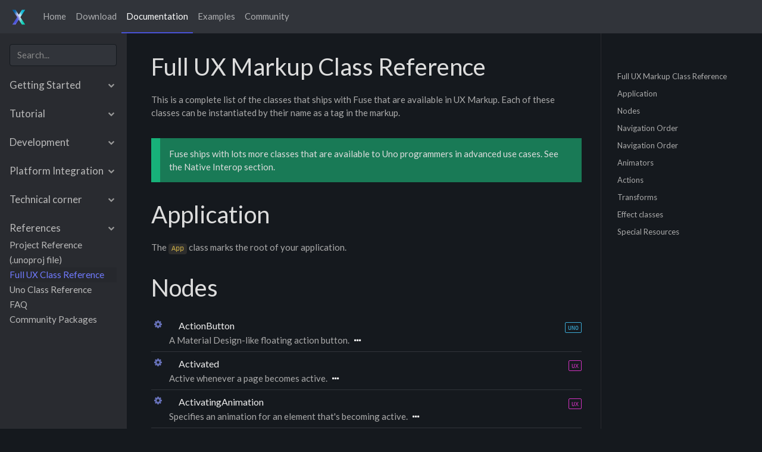

--- FILE ---
content_type: text/html; charset=utf-8
request_url: https://docs.fuse-x.com/full-ux-class-reference.html
body_size: 26473
content:
<!doctype html>
<html lang="en">
  <head>
    <meta charset="utf-8">
    <meta name="viewport" content="width=device-width, initial-scale=1, shrink-to-fit=no">
    <meta name="description" content="">
    <meta name="author" content="">
    <title>Full UX Markup Class Reference | fuse X</title>
    <link rel="stylesheet" href="https://stackpath.bootstrapcdn.com/font-awesome/4.7.0/css/font-awesome.min.css" integrity="sha384-wvfXpqpZZVQGK6TAh5PVlGOfQNHSoD2xbE+QkPxCAFlNEevoEH3Sl0sibVcOQVnN" crossorigin="anonymous">
    <link rel="stylesheet" href="https://fuse-x.com/style.css?1635266413">
    <link rel="stylesheet" href="https://docs.fuse-x.com/prism.css?935">
    <link rel="stylesheet" href="https://docs.fuse-x.com/site.css?939">
    <link rel="stylesheet" href="https://cdn.jsdelivr.net/npm/docsearch.js@2/dist/cdn/docsearch.min.css" />

    <link rel="icon" href="https://fuse-x.com/favicon.ico?1602518038">
    <link rel="shortcut icon" href="https://fuse-x.com/favicon.ico?1602518038">
    <!-- Global site tag (gtag.js) - Google Analytics -->
    <script async src="https://www.googletagmanager.com/gtag/js?id=UA-180445579-1"></script>
    <script>
        window.dataLayer = window.dataLayer || [];
        function gtag(){dataLayer.push(arguments);}
        gtag('js', new Date());
        gtag('config', 'UA-180445579-1');
    </script>

    <link href="https://fonts.googleapis.com/css?family=Lato:400,500,600,700,900" rel="stylesheet">
    <link rel="stylesheet" href="https://cdn.rawgit.com/afeld/bootstrap-toc/v1.0.1/dist/bootstrap-toc.min.css" />
  </head>

  <body data-spy="scroll" data-target="#toc" data-offset="73">

    <header class="site-header sticky-top" role="banner">
      <nav class="navbar navbar-expand-sm bg-dark navbar-dark">
        <a class="navbar-brand" href="https://fuse-x.com/">
          <img src="https://fuse-x.com/img/icon.png?1657530116" style="width: 32px; height: 32px" class="align-middle">
        </a>
        <button class="navbar-toggler" type="button" data-toggle="collapse" data-target="#navbarSupportedContent" aria-controls="navbarSupportedContent" aria-expanded="false" aria-label="Toggle navigation">
          <span class="navbar-toggler-icon"></span>
        </button>
        <div class="collapse navbar-collapse" id="navbarSupportedContent">
          <ul class="navbar-nav main-menu">
            <li class="nav-item">
              <a class="nav-link" href="https://fuse-x.com/">Home</a>
            </li>
            <li class="nav-item">
              <a class="nav-link" href="https://fuse-x.com/download/">Download</a>
            </li>
            <li class="nav-item">
              <a class="nav-link active" href="https://fuse-x.com/docs/">Documentation</a>
            </li>
            <li class="nav-item">
              <a class="nav-link" href="https://fuse-x.com/examples/">Examples</a>
            </li>
            <li class="nav-item">
              <a class="nav-link" href="https://fuse-x.com/community/">Community</a>
            </li>
          </ul>
        </div>
      </nav>
    </header>

    <div class="container-fluid">
      <div class="row">
        <div class="col-12 col-md-3 col-xl-2 order-2 order-md-1 bg-light sidebar">
          <div class="sticky">
            <div class="sticky-search">
              <form id="search">
                <input type="search" class="form-control" id="search-input" placeholder="Search..." aria-label="Search for..." autocomplete="off">
              </form>
            </div>
            <ul class="list-unstyled outline-nav  outline-nav-level-0 show">
	<li>
		<a href="https://docs.fuse-x.com/index.html" data-menu="index"><span>Fuse</span></a>
	<ul class="list-unstyled outline-nav  outline-nav-level-1 show">
		<li>
			<a href="#start" data-toggle="collapse"><span>Getting Started</span></a>
		<ul id="start" class="list-unstyled outline-nav collapse outline-nav-level-2">
			<li>
				<a href="https://docs.fuse-x.com/basics/supported-platforms.html" data-menu="supported-platforms"><span>Supported platforms</span></a>
			</li>
			<li>
				<a href="https://docs.fuse-x.com/basics/installation-and-quickstart.html" data-menu="installation-and-quickstart"><span>Installation and quickstart</span></a>
			</li>
			<li>
				<a href="https://docs.fuse-x.com/basics/installation/setup-install-mac.html" data-menu="setup-install-mac"><span>macOS installation</span></a>
			</li>
			<li>
				<a href="https://docs.fuse-x.com/basics/installation/setup-install-win.html" data-menu="setup-install-win"><span>Windows installation</span></a>
			</li>
			<li>
				<a href="https://docs.fuse-x.com/basics/introduction-to-fuse.html" data-menu="introduction-to-fuse"><span>Introduction to Fuse</span></a>
			</li>
			<li>
				<a href="https://docs.fuse-x.com/fuse-sdk/fuse-sdk.html" data-menu="fuse-sdk"><span>Introduction to Fuse SDK</span></a>
			</li>
			<li>
				<a href="https://docs.fuse-x.com/fuse-studio/fuse-studio.html" data-menu="fuse-studio"><span>Introduction to Fuse X</span></a>
			</li>
			<li>
				<a href="https://docs.fuse-x.com/basics/feature-overview.html" data-menu="feature-overview"><span>Feature overview</span></a>
			</li>
		</ul>
		</li>
		<li>
			<a href="#tutorial" data-toggle="collapse"><span>Tutorial</span></a>
		<ul id="tutorial" class="list-unstyled outline-nav collapse outline-nav-level-2">
			<li>
				<a href="https://docs.fuse-x.com/tutorial-models/tutorial.html" data-menu="tutorial"><span>Introduction</span></a>
			</li>
			<li>
				<a href="https://docs.fuse-x.com/tutorial-models/edit-hike-view.html" data-menu="edit-hike-view"><span>Step 1: Edit Hike view</span></a>
			</li>
			<li>
				<a href="https://docs.fuse-x.com/tutorial-models/multiple-hikes.html" data-menu="multiple-hikes"><span>Step 2: Multiple hikes</span></a>
			</li>
			<li>
				<a href="https://docs.fuse-x.com/tutorial-models/splitting-up-components.html" data-menu="splitting-up-components"><span>Step 3: Splitting up components</span></a>
			</li>
			<li>
				<a href="https://docs.fuse-x.com/tutorial-models/navigation-and-routing.html" data-menu="navigation-and-routing"><span>Step 4: Navigation and routing</span></a>
			</li>
			<li>
				<a href="https://docs.fuse-x.com/tutorial-models/mock-backend.html" data-menu="mock-backend"><span>Step 5: Mocking our Backend</span></a>
			</li>
			<li>
				<a href="https://docs.fuse-x.com/tutorial-models/look-and-feel.html" data-menu="look-and-feel"><span>Step 6: Tweaking the look/feel</span></a>
			</li>
			<li>
				<a href="https://docs.fuse-x.com/tutorial-models/splash-screen.html" data-menu="splash-screen"><span>Step 7: Splash screen</span></a>
			</li>
			<li>
				<a href="https://docs.fuse-x.com/tutorial-models/final-thoughts.html" data-menu="final-thoughts"><span>Step 8: Final thoughts</span></a>
			</li>
		</ul>
		</li>
		<li>
			<a href="#development" data-toggle="collapse"><span>Development</span></a>
		<ul id="development" class="list-unstyled outline-nav collapse outline-nav-level-2">
			<li>
				<a href="#ux_markup" data-toggle="collapse"><span>UX Markup</span></a>
			<ul id="ux_markup" class="list-unstyled outline-nav collapse outline-nav-level-3">
				<li>
					<a href="https://docs.fuse-x.com/ux-markup/ux-markup.html" data-menu="ux-markup"><span>Introduction</span></a>
				</li>
				<li>
					<a href="https://docs.fuse-x.com/componentization.html" data-menu="componentization"><span>Componentization</span></a>
				</li>
				<li>
					<a href="https://docs.fuse-x.com/layout/responsive-layout.html" data-menu="responsive-layout"><span>Responsive Layout</span></a>
				</li>
				<li>
					<a href="https://docs.fuse-x.com/layout/safe-layout.html" data-menu="safe-layout"><span>Safe Layout</span></a>
				</li>
				<li>
					<a href="https://docs.fuse-x.com/declarative-animation.html" data-menu="declarative-animation"><span>Declarative animation</span></a>
				</li>
				<li>
					<a href="https://docs.fuse-x.com/fuse-for-designers.html" data-menu="fuse-for-designers"><span>Fuse for designers</span></a>
				</li>
				<li>
					<a href="https://docs.fuse-x.com/structuring-app-resources.html" data-menu="structuring-app-resources"><span>Structuring app resources</span></a>
				</li>
				<li>
					<a href="https://docs.fuse-x.com/basics/preview-and-export.html" data-menu="preview-and-export"><span>Preview and export</span></a>
				</li>
				<li>
					<a href="https://docs.fuse-x.com/ux-markup/literals.html" data-menu="literals"><span>Literals</span></a>
				</li>
				<li>
					<a href="https://docs.fuse-x.com/ux-markup/expressions.html" data-menu="expressions"><span>Expressions</span></a>
				</li>
				<li>
					<a href="https://docs.fuse-x.com/ux-markup/names.html" data-menu="names"><span>Names (ux:Name)</span></a>
				</li>
				<li>
					<a href="https://docs.fuse-x.com/ux-markup/classes.html" data-menu="classes"><span>Classes (ux:Class)</span></a>
				</li>
				<li>
					<a href="https://docs.fuse-x.com/ux-markup/dependencies.html" data-menu="dependencies"><span>Dependencies (ux:Dependency)</span></a>
				</li>
				<li>
					<a href="https://docs.fuse-x.com/ux-markup/properties.html" data-menu="properties"><span>Properties (ux:Property)</span></a>
				</li>
				<li>
					<a href="https://docs.fuse-x.com/ux-markup/resources.html" data-menu="resources"><span>Resources (ux:Key)</span></a>
				</li>
				<li>
					<a href="https://docs.fuse-x.com/ux-markup/globals.html" data-menu="globals"><span>Globals (ux:Global)</span></a>
				</li>
				<li>
					<a href="https://docs.fuse-x.com/ux-markup/templates.html" data-menu="templates"><span>Templates (ux:Template)</span></a>
				</li>
				<li>
					<a href="https://docs.fuse-x.com/ux-markup/binding-and-auto-bind.html" data-menu="binding-and-auto-bind"><span>Binding (ux:Binding &amp; ux:AutoBind)</span></a>
				</li>
				<li>
					<a href="https://docs.fuse-x.com/testing/testing.html" data-menu="testing"><span>Testing (ux:Test)</span></a>
				</li>
			</ul>
			</li>
			<li>
				<a href="#components" data-toggle="collapse"><span>Built-in Components</span></a>
			<ul id="components" class="list-unstyled outline-nav collapse outline-nav-level-3">
				<li>
					<a href="#primitives" data-toggle="collapse"><span>Primitives</span></a>
				<ul id="primitives" class="list-unstyled outline-nav collapse outline-nav-level-4">
					<li>
						<a href="https://docs.fuse-x.com/primitives/primitives.html" data-menu="primitives"><span>Introduction</span></a>
					</li>
					<li>
						<a href="https://docs.fuse-x.com/fuse/controls/text.html" data-menu="text"><span>Text</span></a>
					</li>
					<li>
						<a href="https://docs.fuse-x.com/fuse/controls/rectangle.html" data-menu="rectangle"><span>Rectangle</span></a>
					</li>
					<li>
						<a href="https://docs.fuse-x.com/fuse/controls/circle.html" data-menu="circle"><span>Circle</span></a>
					</li>
					<li>
						<a href="https://docs.fuse-x.com/fuse/controls/curve.html" data-menu="curve"><span>Curve</span></a>
					<ul class="list-unstyled outline-nav collapse outline-nav-level-5">
						<li>
							<a href="https://docs.fuse-x.com/fuse/controls/curvepoint.html" data-menu="curvepoint"><span>CurvePoint</span></a>
						</li>
					</ul>
					</li>
					<li>
						<a href="https://docs.fuse-x.com/fuse/controls/path.html" data-menu="path"><span>Path</span></a>
					</li>
					<li>
						<a href="https://docs.fuse-x.com/fuse/controls/image.html" data-menu="image"><span>Image</span></a>
					</li>
					<li>
						<a href="https://docs.fuse-x.com/fuse/controls/video.html" data-menu="video"><span>Video</span></a>
					</li>
					<li>
						<a href="https://docs.fuse-x.com/fuse/playsound.html" data-menu="playsound"><span>Sound</span></a>
					</li>
				</ul>
				</li>
				<li>
					<a href="#controls" data-toggle="collapse"><span>Controls</span></a>
				<ul id="controls" class="list-unstyled outline-nav collapse outline-nav-level-4">
					<li>
						<a href="https://docs.fuse-x.com/fuse/controls/control.html" data-menu="control"><span>Introduction</span></a>
					</li>
					<li>
						<a href="https://docs.fuse-x.com/fuse/controls/button.html" data-menu="button"><span>Button</span></a>
					</li>
					<li>
						<a href="https://docs.fuse-x.com/fuse/controls/textinput.html" data-menu="textinput"><span>TextInput</span></a>
					</li>
					<li>
						<a href="https://docs.fuse-x.com/fuse/controls/textview.html" data-menu="textview"><span>TextView</span></a>
					</li>
					<li>
						<a href="https://docs.fuse-x.com/fuse/controls/slider.html" data-menu="slider"><span>Slider</span></a>
					</li>
					<li>
						<a href="https://docs.fuse-x.com/fuse/controls/switch.html" data-menu="switch"><span>Switch</span></a>
					</li>
					<li>
						<a href="https://docs.fuse-x.com/fuse/controls/cameraviewbase.html" data-menu="cameraviewbase"><span>CameraView</span></a>
					</li>
					<li>
						<a href="https://docs.fuse-x.com/fuse/controls/mapview.html" data-menu="mapview"><span>MapView</span></a>
					</li>
					<li>
						<a href="https://docs.fuse-x.com/fuse/controls/webview.html" data-menu="webview"><span>WebView</span></a>
					</li>
					<li>
						<a href="https://docs.fuse-x.com/fuse/controls/nativeviewhost.html" data-menu="nativeviewhost"><span>NativeViewHost</span></a>
					</li>
					<li>
						<a href="https://docs.fuse-x.com/fuse/controls/graphicsview.html" data-menu="graphicsview"><span>GraphicsView</span></a>
					</li>
				</ul>
				</li>
				<li>
					<a href="#layouts" data-toggle="collapse"><span>Layouts</span></a>
				<ul id="layouts" class="list-unstyled outline-nav collapse outline-nav-level-4">
					<li>
						<a href="https://docs.fuse-x.com/layout/layout.html" data-menu="layout"><span>Introduction</span></a>
					</li>
					<li>
						<a href="https://docs.fuse-x.com/fuse/elements/element.html" data-menu="element"><span>Element</span></a>
					</li>
					<li>
						<a href="https://docs.fuse-x.com/fuse/controls/panel.html" data-menu="panel"><span>Panel</span></a>
					</li>
					<li>
						<a href="https://docs.fuse-x.com/fuse/controls/stackpanel.html" data-menu="stackpanel"><span>StackPanel</span></a>
					</li>
					<li>
						<a href="https://docs.fuse-x.com/fuse/controls/dockpanel.html" data-menu="dockpanel"><span>DockPanel</span></a>
					</li>
					<li>
						<a href="https://docs.fuse-x.com/fuse/controls/grid.html" data-menu="grid"><span>Grid</span></a>
					</li>
					<li>
						<a href="https://docs.fuse-x.com/fuse/controls/wrappanel.html" data-menu="wrappanel"><span>WrapPanel</span></a>
					</li>
					<li>
						<a href="https://docs.fuse-x.com/fuse/layouts/columnlayout.html" data-menu="columnlayout"><span>ColumnLayout</span></a>
					</li>
					<li>
						<a href="https://docs.fuse-x.com/fuse/layouts/circlelayout.html" data-menu="circlelayout"><span>CircleLayout</span></a>
					</li>
					<li>
						<a href="https://docs.fuse-x.com/fuse/controls/scrollview.html" data-menu="scrollview"><span>ScrollView</span></a>
					</li>
				</ul>
				</li>
				<li>
					<a href="#navigation" data-toggle="collapse"><span>Navigation</span></a>
				<ul id="navigation" class="list-unstyled outline-nav collapse outline-nav-level-4">
					<li>
						<a href="https://docs.fuse-x.com/navigation/navigation.html" data-menu="navigation"><span>Introduction</span></a>
					</li>
					<li>
						<a href="https://docs.fuse-x.com/fuse/controls/page.html" data-menu="page"><span>Page</span></a>
					</li>
					<li>
						<a href="https://docs.fuse-x.com/fuse/controls/pagecontrol.html" data-menu="pagecontrol"><span>PageControl</span></a>
					</li>
					<li>
						<a href="https://docs.fuse-x.com/fuse/navigation/router.html" data-menu="router"><span>Router</span></a>
					</li>
					<li>
						<a href="https://docs.fuse-x.com/fuse/controls/navigator.html" data-menu="navigator"><span>Navigator</span></a>
					</li>
					<li>
						<a href="https://docs.fuse-x.com/fuse/triggers/transition.html" data-menu="transition"><span>Transitions</span></a>
					</li>
				</ul>
				</li>
				<li>
					<a href="#alive" data-toggle="collapse"><span>Alive UX Kit</span></a>
				<ul id="alive" class="list-unstyled outline-nav collapse outline-nav-level-4">
					<li>
						<a href="https://docs.fuse-x.com/alive/alive.html" data-menu="alive"><span>Introduction</span></a>
					</li>
					<li>
						<a href="https://docs.fuse-x.com/alive.html" data-menu="alive"><span>Components</span></a>
					</li>
					<li>
						<a href="https://docs.fuse-x.com/alive/themes.html" data-menu="themes"><span>Themes</span></a>
					</li>
				</ul>
				</li>
				<li>
					<a href="#charting" data-toggle="collapse"><span>Charting</span></a>
				<ul id="charting" class="list-unstyled outline-nav collapse outline-nav-level-4">
					<li>
						<a href="https://docs.fuse-x.com/charting/charting.html" data-menu="charting"><span>Introduction</span></a>
					</li>
					<li>
						<a href="https://docs.fuse-x.com/fuse/charting/plot.html" data-menu="plot"><span>Plot</span></a>
					</li>
					<li>
						<a href="https://docs.fuse-x.com/fuse/charting/dataseries.html" data-menu="dataseries"><span>DataSeries</span></a>
					</li>
					<li>
						<a href="https://docs.fuse-x.com/fuse/charting/plotaxis.html" data-menu="plotaxis"><span>PlotAxis</span></a>
					</li>
					<li>
						<a href="https://docs.fuse-x.com/fuse/charting/plotdata.html" data-menu="plotdata"><span>PlotData</span></a>
					</li>
					<li>
						<a href="https://docs.fuse-x.com/fuse/charting/plotpoint.html" data-menu="plotpoint"><span>PlotPoint</span></a>
					</li>
					<li>
						<a href="https://docs.fuse-x.com/fuse/charting/plotbar.html" data-menu="plotbar"><span>PlotBar</span></a>
					</li>
					<li>
						<a href="https://docs.fuse-x.com/fuse/charting/plotcurvepoint.html" data-menu="plotcurvepoint"><span>PlotCurvePoint</span></a>
					</li>
				</ul>
				</li>
			</ul>
			</li>
			<li>
				<a href="#animation" data-toggle="collapse"><span>Triggers &amp; Animation</span></a>
			<ul id="animation" class="list-unstyled outline-nav collapse outline-nav-level-3">
				<li>
					<a href="https://docs.fuse-x.com/fuse/triggers/trigger.html" data-menu="trigger"><span>Introduction</span></a>
				</li>
				<li>
					<a href="https://docs.fuse-x.com/fuse/transform.html" data-menu="transform"><span>Transforms</span></a>
				</li>
				<li>
					<a href="https://docs.fuse-x.com/fuse/gestures/transformgesture.html" data-menu="transformgesture"><span>Gestures</span></a>
				</li>
				<li>
					<a href="https://docs.fuse-x.com/fuse/animations/animator.html" data-menu="animator"><span>Animators</span></a>
				</li>
				<li>
					<a href="https://docs.fuse-x.com/fuse/triggers/timeline.html" data-menu="timeline"><span>Timeline</span></a>
				</li>
				<li>
					<a href="https://docs.fuse-x.com/fuse/triggers/actions/triggeraction.html" data-menu="triggeraction"><span>Actions</span></a>
				</li>
				<li>
					<a href="https://docs.fuse-x.com/fuse/selection/selection.html" data-menu="selection"><span>Selection</span></a>
				</li>
				<li>
					<a href="https://docs.fuse-x.com/fuse/triggers/stategroup.html" data-menu="stategroup"><span>StateGroups</span></a>
				</li>
				<li>
					<a href="https://docs.fuse-x.com/fuse/controls/multilayoutpanel.html" data-menu="multilayoutpanel"><span>MultiLayoutPanel</span></a>
				</li>
				<li>
					<a href="https://docs.fuse-x.com/fuse/triggers/busy.html" data-menu="busy"><span>Busy</span></a>
				</li>
			</ul>
			</li>
			<li>
				<a href="#effects" data-toggle="collapse"><span>Effects</span></a>
			<ul id="effects" class="list-unstyled outline-nav collapse outline-nav-level-3">
				<li>
					<a href="https://docs.fuse-x.com/effects/effects.html" data-menu="effects"><span>Introduction</span></a>
				</li>
				<li>
					<a href="https://docs.fuse-x.com/fuse/effects/dropshadow.html" data-menu="dropshadow"><span>DropShadow</span></a>
				</li>
				<li>
					<a href="https://docs.fuse-x.com/fuse/effects/blur.html" data-menu="blur"><span>Blur</span></a>
				</li>
				<li>
					<a href="https://docs.fuse-x.com/fuse/effects/halftone.html" data-menu="halftone"><span>Halftone</span></a>
				</li>
			</ul>
			</li>
			<li>
				<a href="#resources" data-toggle="collapse"><span>Resources</span></a>
			<ul id="resources" class="list-unstyled outline-nav collapse outline-nav-level-3">
				<li>
					<a href="https://docs.fuse-x.com/uno/ux/resource.html" data-menu="resource"><span>Introduction</span></a>
				</li>
				<li>
					<a href="https://docs.fuse-x.com/fuse/font.html" data-menu="font"><span>Fonts</span></a>
				</li>
				<li>
					<a href="https://docs.fuse-x.com/fuse/resources/imagesource.html" data-menu="imagesource"><span>Image sources</span></a>
				</li>
				<li>
					<a href="https://docs.fuse-x.com/assets/bundle.html" data-menu="bundle"><span>Bundled files</span></a>
				</li>
				<li>
					<a href="https://docs.fuse-x.com/assets/sketch-import.html" data-menu="sketch-import"><span>Import from Sketch</span></a>
				</li>
				<li>
					<a href="https://docs.fuse-x.com/assets/sketch-symbol-import.html" data-menu="sketch-symbol-import"><span>Sketch symbols (Beta)</span></a>
				</li>
				<li>
					<a href="https://docs.fuse-x.com/assets/iconfont-import.html" data-menu="iconfont-import"><span>Import icon fonts</span></a>
				</li>
			</ul>
			</li>
			<li>
				<a href="#scripting" data-toggle="collapse"><span>Scripting &amp; Data Binding</span></a>
			<ul id="scripting" class="list-unstyled outline-nav collapse outline-nav-level-3">
				<li>
					<a href="https://docs.fuse-x.com/scripting/scripting.html" data-menu="scripting"><span>Introduction</span></a>
				</li>
				<li>
					<a href="https://docs.fuse-x.com/fuse/reactive/javascript.html" data-menu="javascript"><span>FuseJS</span></a>
				</li>
				<li>
					<a href="https://docs.fuse-x.com/fusejs-beta/fusejs.html" data-menu="fusejs"><span>Model API</span></a>
				</li>
				<li>
					<a href="#fusejs" data-toggle="collapse"><span>FuseJS (JavaScript) APIs</span></a>
				<ul id="fusejs" class="list-unstyled outline-nav collapse outline-nav-level-4">
					<li>
						<a href="https://docs.fuse-x.com/fusejs/polyfills.html" data-menu="polyfills"><span>Polyfills</span></a>
					</li>
					<li>
						<a href="https://docs.fuse-x.com/fusejs/eventemitter.html" data-menu="eventemitter"><span>EventEmitter</span></a>
					</li>
					<li>
						<a href="https://docs.fuse-x.com/fuse/filesystem/filesystemmodule.html" data-menu="filesystemmodule"><span>FileSystem</span></a>
					</li>
					<li>
						<a href="https://docs.fuse-x.com/fuse/storage/storagemodule.html" data-menu="storagemodule"><span>Storage</span></a>
					</li>
					<li>
						<a href="https://docs.fuse-x.com/fusejs/bundle.html" data-menu="bundle"><span>Bundle</span></a>
					</li>
					<li>
						<a href="https://docs.fuse-x.com/fusejs/lifecycle.html" data-menu="lifecycle"><span>Lifecycle</span></a>
					</li>
					<li>
						<a href="https://docs.fuse-x.com/fuse/reactive/fusejs/interapp.html" data-menu="interapp"><span>InterApp</span></a>
					</li>
					<li>
						<a href="https://docs.fuse-x.com/fuse/share/sharemodule.html" data-menu="sharemodule"><span>Share</span></a>
					</li>
					<li>
						<a href="https://docs.fuse-x.com/fusejs/http.html" data-menu="http"><span>HTTP</span></a>
					</li>
					<li>
						<a href="https://docs.fuse-x.com/backend/rest-apis.html" data-menu="rest-apis"><span>Working with REST APIs</span></a>
					</li>
					<li>
						<a href="https://docs.fuse-x.com/fusejs/environment.html" data-menu="environment"><span>Environment</span></a>
					</li>
					<li>
						<a href="https://docs.fuse-x.com/fuse/reactive/fusejs/phone.html" data-menu="phone"><span>Phone</span></a>
					</li>
					<li>
						<a href="https://docs.fuse-x.com/fuse/camera/camera.html" data-menu="camera"><span>Camera</span></a>
					</li>
					<li>
						<a href="https://docs.fuse-x.com/fuse/cameraroll/cameraroll.html" data-menu="cameraroll"><span>CameraRoll</span></a>
					</li>
					<li>
						<a href="https://docs.fuse-x.com/fuse/vibration/vibrationmodule.html" data-menu="vibrationmodule"><span>Vibration</span></a>
					</li>
					<li>
						<a href="https://docs.fuse-x.com/fuse/geolocation/geolocation.html" data-menu="geolocation"><span>GeoLocation</span></a>
					</li>
					<li>
						<a href="https://docs.fuse-x.com/fuse/pushnotifications/push.html" data-menu="push"><span>Push notifications</span></a>
					</li>
					<li>
						<a href="https://docs.fuse-x.com/fuse/localnotifications/localnotify.html" data-menu="localnotify"><span>Local notifications</span></a>
					</li>
					<li>
						<a href="https://docs.fuse-x.com/fuse/sensor/sensormodule.html" data-menu="sensormodule"><span>Sensors</span></a>
					</li>
					<li>
						<a href="https://docs.fuse-x.com/fusejs/base64.html" data-menu="base64"><span>Base64</span></a>
					</li>
					<li>
						<a href="https://docs.fuse-x.com/fuse/reactive/fusejs/timermodule.html" data-menu="timermodule"><span>Timer</span></a>
					</li>
					<li>
						<a href="https://docs.fuse-x.com/fuse/imagetools/imagetools.html" data-menu="imagetools"><span>ImageTools</span></a>
					</li>
					<li>
						<a href="https://docs.fuse-x.com/fusejs/third-party-modules.html" data-menu="third-party-modules"><span>Third-party modules</span></a>
					</li>
				</ul>
				</li>
				<li>
					<a href="#observable" data-toggle="collapse"><span>Observables API</span></a>
				<ul id="observable" class="list-unstyled outline-nav collapse outline-nav-level-4">
					<li>
						<a href="https://docs.fuse-x.com/fusejs/observable.html" data-menu="observable"><span>Introduction</span></a>
					</li>
					<li>
						<a href="https://docs.fuse-x.com/fusejs/observable-api.html" data-menu="observable-api"><span>Full API reference</span></a>
					</li>
					<li>
						<a href="https://docs.fuse-x.com/fusejs/observable-patterns.html" data-menu="observable-patterns"><span>Patterns</span></a>
					</li>
				</ul>
				</li>
				<li>
					<a href="https://docs.fuse-x.com/scripting/debugging.html" data-menu="debugging"><span>Debugging</span></a>
				</li>
				<li>
					<a href="#databinding" data-toggle="collapse"><span>Data Binding</span></a>
				<ul id="databinding" class="list-unstyled outline-nav collapse outline-nav-level-4">
					<li>
						<a href="https://docs.fuse-x.com/fuse/reactive/databinding.html" data-menu="databinding"><span>Introduction</span></a>
					</li>
					<li>
						<a href="https://docs.fuse-x.com/fuse/reactive/each.html" data-menu="each"><span>Each</span></a>
					</li>
					<li>
						<a href="https://docs.fuse-x.com/fuse/reactive/with.html" data-menu="with"><span>With</span></a>
					</li>
					<li>
						<a href="https://docs.fuse-x.com/fuse/reactive/match.html" data-menu="match"><span>Match</span></a>
					<ul class="list-unstyled outline-nav collapse outline-nav-level-5">
						<li>
							<a href="https://docs.fuse-x.com/fuse/reactive/case.html" data-menu="case"><span>Case</span></a>
						</li>
					</ul>
					</li>
				</ul>
				</li>
			</ul>
			</li>
		</ul>
		</li>
		<li>
			<a href="#integration" data-toggle="collapse"><span>Platform Integration</span></a>
		<ul id="integration" class="list-unstyled outline-nav collapse outline-nav-level-2">
			<li>
				<a href="https://docs.fuse-x.com/xcode-and-android-studio-integration/tutorial.html" data-menu="tutorial"><span>Add Fuse to existing App</span></a>
			</li>
			<li>
				<a href="https://docs.fuse-x.com/native-interop/native-interop.html" data-menu="native-interop"><span>Native interop (Uno)</span></a>
			</li>
			<li>
				<a href="https://docs.fuse-x.com/native-interop/native-ux-components.html" data-menu="native-ux-components"><span>Native UX components</span></a>
			</li>
			<li>
				<a href="https://docs.fuse-x.com/native-interop/native-js-modules.html" data-menu="native-js-modules"><span>Native JS modules</span></a>
			</li>
			<li>
				<a href="https://docs.fuse-x.com/native-interop/foreign-code.html" data-menu="foreign-code"><span>Foreign code</span></a>
			</li>
			<li>
				<a href="https://docs.fuse-x.com/native-interop/using-third-party-sdks.html" data-menu="using-third-party-sdks"><span>Using 3rd party SDKs</span></a>
			</li>
			<li>
				<a href="https://docs.fuse-x.com/native-interop/facebook-login.html" data-menu="facebook-login"><span>Example Facebook login using foreign code</span></a>
			</li>
			<li>
				<a href="https://docs.fuse-x.com/native-interop/build-settings.html" data-menu="build-settings"><span>Build settings</span></a>
			</li>
			<li>
				<a href="#integration_android" data-toggle="collapse"><span>Android Specifics</span></a>
			<ul id="integration_android" class="list-unstyled outline-nav collapse outline-nav-level-3">
				<li>
					<a href="https://docs.fuse-x.com/native-interop/gradle-support.html" data-menu="gradle-support"><span>Gradle Support</span></a>
				</li>
				<li>
					<a href="https://docs.fuse-x.com/native-interop/android-permissions.html" data-menu="android-permissions"><span>Android permissions</span></a>
				</li>
				<li>
					<a href="https://docs.fuse-x.com/unolibs/activity-utils.html" data-menu="activity-utils"><span>Activity utils</span></a>
				</li>
				<li>
					<a href="https://docs.fuse-x.com/native-interop/android-start-activity.html" data-menu="android-start-activity"><span>Starting an Android Activity</span></a>
				</li>
			</ul>
			</li>
			<li>
				<a href="#integration_ios" data-toggle="collapse"><span>IOS Specifics</span></a>
			<ul id="integration_ios" class="list-unstyled outline-nav collapse outline-nav-level-3">
				<li>
					<a href="https://docs.fuse-x.com/native-interop/ios-capabilities.html" data-menu="ios-capabilities"><span>iOS Capabilities</span></a>
				</li>
			</ul>
			</li>
		</ul>
		</li>
		<li>
			<a href="#technical-corner" data-toggle="collapse"><span>Technical corner</span></a>
		<ul id="technical-corner" class="list-unstyled outline-nav collapse outline-nav-level-2">
			<li>
				<a href="https://docs.fuse-x.com/technical-corner/technical-corner.html" data-menu="technical-corner"><span>Introduction</span></a>
			</li>
			<li>
				<a href="https://docs.fuse-x.com/technical-corner/fuse-protocol.html" data-menu="fuse-protocol"><span>Fuse plugin API</span></a>
			</li>
			<li>
				<a href="https://docs.fuse-x.com/preview-and-export/preview-details.html" data-menu="preview-details"><span>How preview works</span></a>
			</li>
			<li>
				<a href="https://docs.fuse-x.com/technical-corner/uxl-handbook.html" data-menu="uxl-handbook"><span>UXL handbook</span></a>
			</li>
		</ul>
		</li>
		<li>
			<a href="#references" data-toggle="collapse"><span>References</span></a>
		<ul id="references" class="list-unstyled outline-nav collapse outline-nav-level-2 show">
			<li>
				<a href="https://docs.fuse-x.com/basics/uno-projects.html" data-menu="uno-projects"><span>Project Reference (.unoproj file)</span></a>
			</li>
			<li>
				<a href="https://docs.fuse-x.com/full-ux-class-reference.html" data-menu="full-ux-class-reference" class="active"><span>Full UX Class Reference</span></a>
			</li>
			<li>
				<a href="https://docs.fuse-x.com/root-ns.html" data-menu="index"><span>Uno Class Reference</span></a>
			</li>
			<li>
				<a href="https://docs.fuse-x.com/basics/faq.html" data-menu="faq"><span>FAQ</span></a>
			</li>
			<li>
				<a href="https://docs.fuse-x.com/packages.html" data-menu="packages"><span>Community Packages</span></a>
			</li>
		</ul>
		</li>
	</ul>
	</li>
</ul>

          </div>
        </div>
        <div role="main" class="col-12 col-md-9 col-xl-10 order-1 order-md-2 px-4 main">
          <div class="row">
            <div class="col-12 col-sm-12 col-md-9 col-xl-9 main-content">
              <h2 id="full-ux-markup-class-reference">Full UX Markup Class Reference</h2>
<p>This is a complete list of the classes that ships with Fuse that are available in UX Markup. Each of these
classes can be instantiated by their name as a tag in the markup.</p>
<blockquote>
<p>Fuse ships with lots more classes that are available to Uno programmers in advanced use cases. See the Native Interop section.</p>
</blockquote>
<h2 id="application">Application</h2>
<p>The <code>App</code> class marks the root of your application.</p>
<section class="table-of-contents">
<section class="table-of-contents-section">
</section>
</section>
<h2 id="nodes">Nodes</h2>
<section class="table-of-contents">
<section class="table-of-contents-section">
<article class="table-of-contents-item is-advanced">
<span class="table-of-contents-item-type table-of-contents-item-type-class fa fa-cog" title="Class"></span>
<h5 id="actionbutton-uno">
<a href="alive/actionbutton.html">
ActionButton
</a>
<span class="table-of-contents-item-language table-of-contents-item-language-uno">uno</span>
</h5>
<div class="table-of-contents-item-brief">
<p>A Material Design-like floating action button. <a class="table-of-contents-item-has-more" title="There is more information available for this entry" href="alive/actionbutton.html"><i class="fa fa-ellipsis-h"></i></a></p>

</div>
</article>
<article class="table-of-contents-item">
<span class="table-of-contents-item-type table-of-contents-item-type-uxclass fa fa-cog" title="UxClass"></span>
<h5 id="activated-ux">
<a href="fuse/navigation/activated.html">
Activated
</a>
<span class="table-of-contents-item-language table-of-contents-item-language-ux">ux</span>
</h5>
<div class="table-of-contents-item-brief">
<p>Active whenever a page becomes active. <a class="table-of-contents-item-has-more" title="There is more information available for this entry" href="fuse/navigation/activated.html"><i class="fa fa-ellipsis-h"></i></a></p>

</div>
</article>
<article class="table-of-contents-item">
<span class="table-of-contents-item-type table-of-contents-item-type-uxclass fa fa-cog" title="UxClass"></span>
<h5 id="activatinganimation-ux">
<a href="fuse/navigation/activatinganimation.html">
ActivatingAnimation
</a>
<span class="table-of-contents-item-language table-of-contents-item-language-ux">ux</span>
</h5>
<div class="table-of-contents-item-brief">
<p>Specifies an animation for an element that's becoming active. <a class="table-of-contents-item-has-more" title="There is more information available for this entry" href="fuse/navigation/activatinganimation.html"><i class="fa fa-ellipsis-h"></i></a></p>

</div>
</article>
<article class="table-of-contents-item">
<span class="table-of-contents-item-type table-of-contents-item-type-uxclass fa fa-cog" title="UxClass"></span>
<h5 id="addinganimation-ux">
<a href="fuse/triggers/addinganimation.html">
AddingAnimation
</a>
<span class="table-of-contents-item-language table-of-contents-item-language-ux">ux</span>
</h5>
<div class="table-of-contents-item-brief">
<p>Triggers when the element is added to the visual tree. <a class="table-of-contents-item-has-more" title="There is more information available for this entry" href="fuse/triggers/addinganimation.html"><i class="fa fa-ellipsis-h"></i></a></p>

</div>
</article>
<article class="table-of-contents-item">
<span class="table-of-contents-item-type table-of-contents-item-type-uxclass fa fa-cog" title="UxClass"></span>
<h5 id="alternateroot-ux">
<a href="fuse/alternateroot.html">
AlternateRoot
</a>
<span class="table-of-contents-item-language table-of-contents-item-language-ux">ux</span>
</h5>
<div class="table-of-contents-item-brief">
<p>Allows placing a node in a different place in the UX tree than the location of this
behavior, while keeping the data context from this behavior. <a class="table-of-contents-item-has-more" title="There is more information available for this entry" href="fuse/alternateroot.html"><i class="fa fa-ellipsis-h"></i></a></p>

</div>
</article>
<article class="table-of-contents-item">
<span class="table-of-contents-item-type table-of-contents-item-type-uxclass fa fa-cog" title="UxClass"></span>
<h5 id="android-ux">
<a href="fuse/triggers/android.html">
Android
</a>
<span class="table-of-contents-item-language table-of-contents-item-language-ux">ux</span>
</h5>
<div class="table-of-contents-item-brief">
<p>Triggers if run on an Android device <a class="table-of-contents-item-has-more" title="There is more information available for this entry" href="fuse/triggers/android.html"><i class="fa fa-ellipsis-h"></i></a></p>

</div>
</article>
<article class="table-of-contents-item">
<span class="table-of-contents-item-type table-of-contents-item-type-uxclass fa fa-cog" title="UxClass"></span>
<h5 id="arc-ux">
<a href="fuse/controls/arc.html">
Arc
</a>
<span class="table-of-contents-item-language table-of-contents-item-language-ux">ux</span>
</h5>
<div class="table-of-contents-item-brief">
<p>Displays an arc. <a class="table-of-contents-item-has-more" title="There is more information available for this entry" href="fuse/controls/arc.html"><i class="fa fa-ellipsis-h"></i></a></p>

</div>
</article>
<article class="table-of-contents-item">
<span class="table-of-contents-item-type table-of-contents-item-type-uxclass fa fa-cog" title="UxClass"></span>
<h5 id="attractor-lt-t-gt-ux">
<a href="fuse/animations/attractor_1.html">
Attractor&lt;T&gt;
</a>
<span class="table-of-contents-item-language table-of-contents-item-language-ux">ux</span>
</h5>
<div class="table-of-contents-item-brief">
<p>Animates a property to a target value using a physics-like attraction simulation. <a class="table-of-contents-item-has-more" title="There is more information available for this entry" href="fuse/animations/attractor_1.html"><i class="fa fa-ellipsis-h"></i></a></p>

</div>
</article>
<article class="table-of-contents-item is-advanced">
<span class="table-of-contents-item-type table-of-contents-item-type-class fa fa-cog" title="Class"></span>
<h5 id="backbutton-uno">
<a href="alive/backbutton.html">
BackButton
</a>
<span class="table-of-contents-item-language table-of-contents-item-language-uno">uno</span>
</h5>
<div class="table-of-contents-item-brief">
<p>A left-pointing arrow, used in navigation.
<strong>Note:</strong> this component only provides visuals and does not actually perform navigation. <a class="table-of-contents-item-has-more" title="There is more information available for this entry" href="alive/backbutton.html"><i class="fa fa-ellipsis-h"></i></a></p>

</div>
</article>
<article class="table-of-contents-item is-advanced">
<span class="table-of-contents-item-type table-of-contents-item-type-class fa fa-cog" title="Class"></span>
<h5 id="backbutton-uno">
<a href="basic/backbutton.html">
BackButton
</a>
<span class="table-of-contents-item-language table-of-contents-item-language-uno">uno</span>
</h5>
</article>
<article class="table-of-contents-item">
<span class="table-of-contents-item-type table-of-contents-item-type-uxclass fa fa-cog" title="UxClass"></span>
<h5 id="backbutton-ux">
<a href="fuse/controls/backbutton.html">
BackButton
</a>
<span class="table-of-contents-item-language table-of-contents-item-language-ux">ux</span>
</h5>
<div class="table-of-contents-item-brief">
<p>Displays a backbutton <a class="table-of-contents-item-has-more" title="There is more information available for this entry" href="fuse/controls/backbutton.html"><i class="fa fa-ellipsis-h"></i></a></p>

</div>
</article>
<article class="table-of-contents-item is-advanced">
<span class="table-of-contents-item-type table-of-contents-item-type-class fa fa-cog" title="Class"></span>
<h5 id="blockinputwhilenavigating-uno">
<a href="fuse/controls/navigationinternal/blockinputwhilenavigating.html">
BlockInputWhileNavigating
</a>
<span class="table-of-contents-item-language table-of-contents-item-language-uno">uno</span>
</h5>
</article>
<article class="table-of-contents-item">
<span class="table-of-contents-item-type table-of-contents-item-type-uxclass fa fa-cog" title="UxClass"></span>
<h5 id="blur-ux">
<a href="fuse/effects/blur.html">
Blur
</a>
<span class="table-of-contents-item-language table-of-contents-item-language-ux">ux</span>
</h5>
<div class="table-of-contents-item-brief">
<p>Applies a gaussian blur to an <a href="fuse/elements/element.html">Element</a>.</p>

</div>
</article>
<article class="table-of-contents-item is-advanced">
<span class="table-of-contents-item-type table-of-contents-item-type-class fa fa-cog" title="Class"></span>
<h5 id="body-uno">
<a href="alive/body.html">
Body
</a>
<span class="table-of-contents-item-language table-of-contents-item-language-uno">uno</span>
</h5>
</article>
<article class="table-of-contents-item is-advanced">
<span class="table-of-contents-item-type table-of-contents-item-type-class fa fa-cog" title="Class"></span>
<h5 id="bodybold-uno">
<a href="alive/bodybold.html">
BodyBold
</a>
<span class="table-of-contents-item-language table-of-contents-item-language-uno">uno</span>
</h5>
</article>
<article class="table-of-contents-item">
<span class="table-of-contents-item-type table-of-contents-item-type-uxclass fa fa-cog" title="UxClass"></span>
<h5 id="bottombarbackground-ux">
<a href="fuse/controls/bottombarbackground.html">
BottomBarBackground
</a>
<span class="table-of-contents-item-language table-of-contents-item-language-ux">ux</span>
</h5>
<div class="table-of-contents-item-brief">
<p>Compensates for space taken up by the keyboard and other OS-specific elements at the bottom of the screen. <a class="table-of-contents-item-has-more" title="There is more information available for this entry" href="fuse/controls/bottombarbackground.html"><i class="fa fa-ellipsis-h"></i></a></p>

</div>
</article>
<article class="table-of-contents-item">
<span class="table-of-contents-item-type table-of-contents-item-type-uxclass fa fa-cog" title="UxClass"></span>
<h5 id="bottomframebackground-ux">
<a href="fuse/controls/bottomframebackground.html">
BottomFrameBackground
</a>
<span class="table-of-contents-item-language table-of-contents-item-language-ux">ux</span>
</h5>
</article>
<article class="table-of-contents-item is-advanced">
<span class="table-of-contents-item-type table-of-contents-item-type-class fa fa-cog" title="Class"></span>
<h5 id="bubble-uno">
<a href="alive/bubble.html">
Bubble
</a>
<span class="table-of-contents-item-language table-of-contents-item-language-uno">uno</span>
</h5>
<div class="table-of-contents-item-brief">
<p>A bordered circle, generally used for profile images. <a class="table-of-contents-item-has-more" title="There is more information available for this entry" href="alive/bubble.html"><i class="fa fa-ellipsis-h"></i></a></p>

</div>
</article>
<article class="table-of-contents-item is-advanced">
<span class="table-of-contents-item-type table-of-contents-item-type-class fa fa-cog" title="Class"></span>
<h5 id="bubbles-uno">
<a href="alive/bubbles.html">
Bubbles
</a>
<span class="table-of-contents-item-language table-of-contents-item-language-uno">uno</span>
</h5>
<div class="table-of-contents-item-brief">
<p>A row of partially overlapping <a href="alive/bubble.html">Bubbles</a>. <a class="table-of-contents-item-has-more" title="There is more information available for this entry" href="alive/bubbles.html"><i class="fa fa-ellipsis-h"></i></a></p>

</div>
</article>
<article class="table-of-contents-item">
<span class="table-of-contents-item-type table-of-contents-item-type-uxclass fa fa-cog" title="UxClass"></span>
<h5 id="busy-ux">
<a href="fuse/triggers/busy.html">
Busy
</a>
<span class="table-of-contents-item-language table-of-contents-item-language-ux">ux</span>
</h5>
<div class="table-of-contents-item-brief">
<p>Marks a UX node as busy. <a class="table-of-contents-item-has-more" title="There is more information available for this entry" href="fuse/triggers/busy.html"><i class="fa fa-ellipsis-h"></i></a></p>

</div>
</article>
<article class="table-of-contents-item is-advanced">
<span class="table-of-contents-item-type table-of-contents-item-type-class fa fa-cog" title="Class"></span>
<h5 id="button-uno">
<a href="basic/button.html">
Button
</a>
<span class="table-of-contents-item-language table-of-contents-item-language-uno">uno</span>
</h5>
</article>
<article class="table-of-contents-item">
<span class="table-of-contents-item-type table-of-contents-item-type-uxclass fa fa-cog" title="UxClass"></span>
<h5 id="button-ux">
<a href="fuse/controls/button.html">
Button
</a>
<span class="table-of-contents-item-language table-of-contents-item-language-ux">ux</span>
</h5>
<div class="table-of-contents-item-brief">
<p>Displays a button <a class="table-of-contents-item-has-more" title="There is more information available for this entry" href="fuse/controls/button.html"><i class="fa fa-ellipsis-h"></i></a></p>

</div>
</article>
<article class="table-of-contents-item">
<span class="table-of-contents-item-type table-of-contents-item-type-uxclass fa fa-cog" title="UxClass"></span>
<h5 id="buttonbase-ux">
<a href="fuse/controls/buttonbase.html">
ButtonBase
</a>
<span class="table-of-contents-item-language table-of-contents-item-language-ux">ux</span>
</h5>
<div class="table-of-contents-item-brief">
<p>Baseclass for buttons <a class="table-of-contents-item-has-more" title="There is more information available for this entry" href="fuse/controls/buttonbase.html"><i class="fa fa-ellipsis-h"></i></a></p>

</div>
</article>
<article class="table-of-contents-item is-advanced">
<span class="table-of-contents-item-type table-of-contents-item-type-class fa fa-cog" title="Class"></span>
<h5 id="buttontext-uno">
<a href="alive/buttontext.html">
ButtonText
</a>
<span class="table-of-contents-item-language table-of-contents-item-language-uno">uno</span>
</h5>
</article>
<article class="table-of-contents-item is-advanced">
<span class="table-of-contents-item-type table-of-contents-item-type-class fa fa-cog" title="Class"></span>
<h5 id="calltoactionbutton-uno">
<a href="alive/calltoactionbutton.html">
CallToActionButton
</a>
<span class="table-of-contents-item-language table-of-contents-item-language-uno">uno</span>
</h5>
<div class="table-of-contents-item-brief">
<p>A call-to-action button that can optionally have a glowing outline. <a class="table-of-contents-item-has-more" title="There is more information available for this entry" href="alive/calltoactionbutton.html"><i class="fa fa-ellipsis-h"></i></a></p>

</div>
</article>
<article class="table-of-contents-item">
<span class="table-of-contents-item-type table-of-contents-item-type-uxclass fa fa-cog" title="UxClass"></span>
<h5 id="cameraview-ux">
<a href="fuse/controls/cameraview.html">
CameraView
</a>
<span class="table-of-contents-item-language table-of-contents-item-language-ux">ux</span>
</h5>
</article>
<article class="table-of-contents-item is-advanced">
<span class="table-of-contents-item-type table-of-contents-item-type-class fa fa-cog" title="Class"></span>
<h5 id="card-uno">
<a href="alive/card.html">
Card
</a>
<span class="table-of-contents-item-language table-of-contents-item-language-uno">uno</span>
</h5>
<div class="table-of-contents-item-brief">
<p>Cards are generally light. Thus, they have an implicit LightTheme by default.
You can disable this behavior by using its base class, <a href="alive/themedcard.html">ThemedCard</a> instead. <a class="table-of-contents-item-has-more" title="There is more information available for this entry" href="alive/card.html"><i class="fa fa-ellipsis-h"></i></a></p>

</div>
</article>
<article class="table-of-contents-item is-advanced">
<span class="table-of-contents-item-type table-of-contents-item-type-class fa fa-cog" title="Class"></span>
<h5 id="cardbody-uno">
<a href="alive/cardbody.html">
CardBody
</a>
<span class="table-of-contents-item-language table-of-contents-item-language-uno">uno</span>
</h5>
<div class="table-of-contents-item-brief">
<p>A <a href="fuse/controls/stackpanel.html">StackPanel</a> with the right margins and spacing for text content in a Card. <a class="table-of-contents-item-has-more" title="There is more information available for this entry" href="alive/cardbody.html"><i class="fa fa-ellipsis-h"></i></a></p>

</div>
</article>
<article class="table-of-contents-item is-advanced">
<span class="table-of-contents-item-type table-of-contents-item-type-class fa fa-cog" title="Class"></span>
<h5 id="cardmedia-uno">
<a href="alive/cardmedia.html">
CardMedia
</a>
<span class="table-of-contents-item-language table-of-contents-item-language-uno">uno</span>
</h5>
<div class="table-of-contents-item-brief">
<p>A <a href="fuse/controls/rectangle.html">Rectangle</a> that fills the top of a <a href="alive/card.html">Card</a>.
Generally used to display an image that relates to a piece of text content. <a class="table-of-contents-item-has-more" title="There is more information available for this entry" href="alive/cardmedia.html"><i class="fa fa-ellipsis-h"></i></a></p>

</div>
</article>
<article class="table-of-contents-item is-advanced">
<span class="table-of-contents-item-type table-of-contents-item-type-class fa fa-cog" title="Class"></span>
<h5 id="carousel-uno">
<a href="alive/carousel.html">
Carousel
</a>
<span class="table-of-contents-item-language table-of-contents-item-language-uno">uno</span>
</h5>
<div class="table-of-contents-item-brief">
<p>A Carousel component with a depth-like effect. <a class="table-of-contents-item-has-more" title="There is more information available for this entry" href="alive/carousel.html"><i class="fa fa-ellipsis-h"></i></a></p>

</div>
</article>
<article class="table-of-contents-item is-advanced">
<span class="table-of-contents-item-type table-of-contents-item-type-class fa fa-cog" title="Class"></span>
<h5 id="carouselpage-uno">
<a href="alive/carouselpage.html">
CarouselPage
</a>
<span class="table-of-contents-item-language table-of-contents-item-language-uno">uno</span>
</h5>
<div class="table-of-contents-item-brief">
<p>A page in a <a href="alive/carousel.html">Carousel</a>.
Provides no visuals, only animation. <a class="table-of-contents-item-has-more" title="There is more information available for this entry" href="alive/carouselpage.html"><i class="fa fa-ellipsis-h"></i></a></p>

</div>
</article>
<article class="table-of-contents-item">
<span class="table-of-contents-item-type table-of-contents-item-type-uxclass fa fa-cog" title="UxClass"></span>
<h5 id="circle-ux">
<a href="fuse/controls/circle.html">
Circle
</a>
<span class="table-of-contents-item-language table-of-contents-item-language-ux">ux</span>
</h5>
<div class="table-of-contents-item-brief">
<p>Displays a circle <a class="table-of-contents-item-has-more" title="There is more information available for this entry" href="fuse/controls/circle.html"><i class="fa fa-ellipsis-h"></i></a></p>

</div>
</article>
<article class="table-of-contents-item">
<span class="table-of-contents-item-type table-of-contents-item-type-uxclass fa fa-cog" title="UxClass"></span>
<h5 id="circularrangebehavior-ux">
<a href="fuse/gestures/circularrangebehavior.html">
CircularRangeBehavior
</a>
<span class="table-of-contents-item-language table-of-contents-item-language-ux">ux</span>
</h5>
<div class="table-of-contents-item-brief">
<p>Helper class for implementing circular RangeControls <a class="table-of-contents-item-has-more" title="There is more information available for this entry" href="fuse/gestures/circularrangebehavior.html"><i class="fa fa-ellipsis-h"></i></a></p>

</div>
</article>
<article class="table-of-contents-item">
<span class="table-of-contents-item-type table-of-contents-item-type-uxclass fa fa-cog" title="UxClass"></span>
<h5 id="clicked-ux">
<a href="fuse/gestures/clicked.html">
Clicked
</a>
<span class="table-of-contents-item-language table-of-contents-item-language-ux">ux</span>
</h5>
<div class="table-of-contents-item-brief">
<p>Triggers when a pointer is clicked on a <a href="fuse/controls/graphics/visual.html">Visual</a>. <a class="table-of-contents-item-has-more" title="There is more information available for this entry" href="fuse/gestures/clicked.html"><i class="fa fa-ellipsis-h"></i></a></p>

</div>
</article>
<article class="table-of-contents-item">
<span class="table-of-contents-item-type table-of-contents-item-type-uxclass fa fa-cog" title="UxClass"></span>
<h5 id="clientpanel-ux">
<a href="fuse/controls/clientpanel.html">
ClientPanel
</a>
<span class="table-of-contents-item-language table-of-contents-item-language-ux">ux</span>
</h5>
<div class="table-of-contents-item-brief">
<p><code>ClientPanel</code> compensates for space taken up by the on-screen keyboard, status bar,
and other OS-specific elements at the top and bottom edges of the screen. <a class="table-of-contents-item-has-more" title="There is more information available for this entry" href="fuse/controls/clientpanel.html"><i class="fa fa-ellipsis-h"></i></a></p>

</div>
</article>
<article class="table-of-contents-item">
<span class="table-of-contents-item-type table-of-contents-item-type-uxclass fa fa-cog" title="UxClass"></span>
<h5 id="closure-ux">
<a href="fuse/reactive/closure.html">
Closure
</a>
<span class="table-of-contents-item-language table-of-contents-item-language-ux">ux</span>
</h5>
<div class="table-of-contents-item-brief">
<p>Captures the named UX objects and dependencies in the scope and sends them to a script
event when ready.</p>

</div>
</article>
<article class="table-of-contents-item">
<span class="table-of-contents-item-type table-of-contents-item-type-uxclass fa fa-cog" title="UxClass"></span>
<h5 id="collectionpanel-ux">
<a href="fuse/controls/collectionpanel.html">
CollectionPanel
</a>
<span class="table-of-contents-item-language table-of-contents-item-language-ux">ux</span>
</h5>
<div class="table-of-contents-item-brief">
<p>Lays out its children in vertical or horizontal groups. <a class="table-of-contents-item-has-more" title="There is more information available for this entry" href="fuse/controls/collectionpanel.html"><i class="fa fa-ellipsis-h"></i></a></p>

</div>
</article>
<article class="table-of-contents-item is-advanced">
<span class="table-of-contents-item-type table-of-contents-item-type-class fa fa-cog" title="Class"></span>
<h5 id="colorbadge-uno">
<a href="alive/colorbadge.html">
ColorBadge
</a>
<span class="table-of-contents-item-language table-of-contents-item-language-uno">uno</span>
</h5>
<div class="table-of-contents-item-brief">
<p>A horizontal rectangle, generally used to communicate category using color. <a class="table-of-contents-item-has-more" title="There is more information available for this entry" href="alive/colorbadge.html"><i class="fa fa-ellipsis-h"></i></a></p>

</div>
</article>
<article class="table-of-contents-item">
<span class="table-of-contents-item-type table-of-contents-item-type-uxclass fa fa-cog" title="UxClass"></span>
<h5 id="completed-ux">
<a href="fuse/triggers/completed.html">
Completed
</a>
<span class="table-of-contents-item-language table-of-contents-item-language-ux">ux</span>
</h5>
<div class="table-of-contents-item-brief">
<p>Pulses when the busy status of a node is cleared. <a class="table-of-contents-item-has-more" title="There is more information available for this entry" href="fuse/triggers/completed.html"><i class="fa fa-ellipsis-h"></i></a></p>

</div>
</article>
<article class="table-of-contents-item">
<span class="table-of-contents-item-type table-of-contents-item-type-uxclass fa fa-cog" title="UxClass"></span>
<h5 id="container-ux">
<a href="fuse/controls/container.html">
Container
</a>
<span class="table-of-contents-item-language table-of-contents-item-language-ux">ux</span>
</h5>
<div class="table-of-contents-item-brief">
<p>A panel that places children in a dedicated <code>Subtree</code> visual, allowing you to create custom container. <a class="table-of-contents-item-has-more" title="There is more information available for this entry" href="fuse/controls/container.html"><i class="fa fa-ellipsis-h"></i></a></p>

</div>
</article>
<article class="table-of-contents-item">
<span class="table-of-contents-item-type table-of-contents-item-type-uxclass fa fa-cog" title="UxClass"></span>
<h5 id="containingtext-ux">
<a href="fuse/triggers/containingtext.html">
ContainingText
</a>
<span class="table-of-contents-item-language table-of-contents-item-language-ux">ux</span>
</h5>
<div class="table-of-contents-item-brief">
<p>DEPRECATED: Use WhileContainsText instead</p>

</div>
</article>
<article class="table-of-contents-item">
<span class="table-of-contents-item-type table-of-contents-item-type-uxclass fa fa-cog" title="UxClass"></span>
<h5 id="contentcontrol-ux">
<a href="fuse/controls/contentcontrol.html">
ContentControl
</a>
<span class="table-of-contents-item-language table-of-contents-item-language-ux">ux</span>
</h5>
<div class="table-of-contents-item-brief">
<p>Content controls display a single visual child. <a class="table-of-contents-item-has-more" title="There is more information available for this entry" href="fuse/controls/contentcontrol.html"><i class="fa fa-ellipsis-h"></i></a></p>

</div>
</article>
<article class="table-of-contents-item is-advanced">
<span class="table-of-contents-item-type table-of-contents-item-type-class fa fa-cog" title="Class"></span>
<h5 id="contentgradient-uno">
<a href="alive/contentgradient.html">
ContentGradient
</a>
<span class="table-of-contents-item-language table-of-contents-item-language-uno">uno</span>
</h5>
<div class="table-of-contents-item-brief">
<p>A <a href="fuse/controls/rectangle.html">Rectangle</a> with a gradient fading out near the bottom of an element. <a class="table-of-contents-item-has-more" title="There is more information available for this entry" href="alive/contentgradient.html"><i class="fa fa-ellipsis-h"></i></a></p>

</div>
</article>
<article class="table-of-contents-item">
<span class="table-of-contents-item-type table-of-contents-item-type-uxclass fa fa-cog" title="UxClass"></span>
<h5 id="curve-ux">
<a href="fuse/controls/curve.html">
Curve
</a>
<span class="table-of-contents-item-language table-of-contents-item-language-ux">ux</span>
</h5>
<div class="table-of-contents-item-brief">
<p>Draws a curve connecting several points, specified as CurvePoint. <a class="table-of-contents-item-has-more" title="There is more information available for this entry" href="fuse/controls/curve.html"><i class="fa fa-ellipsis-h"></i></a></p>

</div>
</article>
<article class="table-of-contents-item">
<span class="table-of-contents-item-type table-of-contents-item-type-uxclass fa fa-cog" title="UxClass"></span>
<h5 id="curvepoint-ux">
<a href="fuse/controls/curvepoint.html">
CurvePoint
</a>
<span class="table-of-contents-item-language table-of-contents-item-language-ux">ux</span>
</h5>
<div class="table-of-contents-item-brief">
<p>Defines a point inside a Curve <a class="table-of-contents-item-has-more" title="There is more information available for this entry" href="fuse/controls/curvepoint.html"><i class="fa fa-ellipsis-h"></i></a></p>

</div>
</article>
<article class="table-of-contents-item is-advanced">
<span class="table-of-contents-item-type table-of-contents-item-type-class fa fa-cog" title="Class"></span>
<h5 id="darktheme-uno">
<a href="alive/darktheme.html">
DarkTheme
</a>
<span class="table-of-contents-item-language table-of-contents-item-language-uno">uno</span>
</h5>
</article>
<article class="table-of-contents-item">
<span class="table-of-contents-item-type table-of-contents-item-type-uxclass fa fa-cog" title="UxClass"></span>
<h5 id="datepicker-ux">
<a href="fuse/controls/datepicker.html">
DatePicker
</a>
<span class="table-of-contents-item-language table-of-contents-item-language-ux">ux</span>
</h5>
<div class="table-of-contents-item-brief">
<p>Displays a component to select a date. <a class="table-of-contents-item-has-more" title="There is more information available for this entry" href="fuse/controls/datepicker.html"><i class="fa fa-ellipsis-h"></i></a></p>

</div>
</article>
<article class="table-of-contents-item">
<span class="table-of-contents-item-type table-of-contents-item-type-uxclass fa fa-cog" title="UxClass"></span>
<h5 id="deactivated-ux">
<a href="fuse/navigation/deactivated.html">
Deactivated
</a>
<span class="table-of-contents-item-language table-of-contents-item-language-ux">ux</span>
</h5>
<div class="table-of-contents-item-brief">
<p>Active whenever a page becomes inactive. <a class="table-of-contents-item-has-more" title="There is more information available for this entry" href="fuse/navigation/deactivated.html"><i class="fa fa-ellipsis-h"></i></a></p>

</div>
</article>
<article class="table-of-contents-item">
<span class="table-of-contents-item-type table-of-contents-item-type-uxclass fa fa-cog" title="UxClass"></span>
<h5 id="deactivatinganimation-ux">
<a href="fuse/navigation/deactivatinganimation.html">
DeactivatingAnimation
</a>
<span class="table-of-contents-item-language table-of-contents-item-language-ux">ux</span>
</h5>
<div class="table-of-contents-item-brief">
<p>Specifies an animation for an element that's becoming inactive. <a class="table-of-contents-item-has-more" title="There is more information available for this entry" href="fuse/navigation/deactivatinganimation.html"><i class="fa fa-ellipsis-h"></i></a></p>

</div>
</article>
<article class="table-of-contents-item is-advanced">
<span class="table-of-contents-item-type table-of-contents-item-type-class fa fa-cog" title="Class"></span>
<h5 id="defaulttrigger-uno">
<a href="fuse/controls/scrollview/defaulttrigger.html">
DefaultTrigger
</a>
<span class="table-of-contents-item-language table-of-contents-item-language-uno">uno</span>
</h5>
</article>
<article class="table-of-contents-item">
<span class="table-of-contents-item-type table-of-contents-item-type-uxclass fa fa-cog" title="UxClass"></span>
<h5 id="deferred-ux">
<a href="fuse/deferred.html">
Deferred
</a>
<span class="table-of-contents-item-language table-of-contents-item-language-ux">ux</span>
</h5>
<div class="table-of-contents-item-brief">
<p>Defers the creation of nodes to improve initialization time. <a class="table-of-contents-item-has-more" title="There is more information available for this entry" href="fuse/deferred.html"><i class="fa fa-ellipsis-h"></i></a></p>

</div>
</article>
<article class="table-of-contents-item">
<span class="table-of-contents-item-type table-of-contents-item-type-uxclass fa fa-cog" title="UxClass"></span>
<h5 id="desaturate-ux">
<a href="fuse/effects/desaturate.html">
Desaturate
</a>
<span class="table-of-contents-item-language table-of-contents-item-language-ux">ux</span>
</h5>
<div class="table-of-contents-item-brief">
<p>Desaturates an <a href="fuse/elements/element.html">Element</a>.</p>

</div>
</article>
<article class="table-of-contents-item">
<span class="table-of-contents-item-type table-of-contents-item-type-uxclass fa fa-cog" title="UxClass"></span>
<h5 id="deselected-ux">
<a href="fuse/selection/deselected.html">
Deselected
</a>
<span class="table-of-contents-item-language table-of-contents-item-language-ux">ux</span>
</h5>
<div class="table-of-contents-item-brief">
<p>Fired when the <a href="fuse/selection/selectable.html">Selectable</a> is removed from the <a href="fuse/selection/selection.html">Selection</a>.</p>

</div>
</article>
<article class="table-of-contents-item">
<span class="table-of-contents-item-type table-of-contents-item-type-uxclass fa fa-cog" title="UxClass"></span>
<h5 id="directnavigation-ux">
<a href="fuse/navigation/directnavigation.html">
DirectNavigation
</a>
<span class="table-of-contents-item-language table-of-contents-item-language-ux">ux</span>
</h5>
<div class="table-of-contents-item-brief">
<h2 id="navigation-order">Navigation Order <a class="table-of-contents-item-has-more" title="There is more information available for this entry" href="fuse/navigation/directnavigation.html"><i class="fa fa-ellipsis-h"></i></a></h2>

</div>
</article>
<article class="table-of-contents-item">
<span class="table-of-contents-item-type table-of-contents-item-type-uxclass fa fa-cog" title="UxClass"></span>
<h5 id="dockpanel-ux">
<a href="fuse/controls/dockpanel.html">
DockPanel
</a>
<span class="table-of-contents-item-language table-of-contents-item-language-ux">ux</span>
</h5>
<div class="table-of-contents-item-brief">
<p>Lays out its children by docking them to the different sides, one after the other. <a class="table-of-contents-item-has-more" title="There is more information available for this entry" href="fuse/controls/dockpanel.html"><i class="fa fa-ellipsis-h"></i></a></p>

</div>
</article>
<article class="table-of-contents-item is-advanced">
<span class="table-of-contents-item-type table-of-contents-item-type-class fa fa-cog" title="Class"></span>
<h5 id="donut-uno">
<a href="alive/donut.html">
Donut
</a>
<span class="table-of-contents-item-language table-of-contents-item-language-uno">uno</span>
</h5>
<div class="table-of-contents-item-brief">
<p>A colored circle, generally used to communicate category. <a class="table-of-contents-item-has-more" title="There is more information available for this entry" href="alive/donut.html"><i class="fa fa-ellipsis-h"></i></a></p>

</div>
</article>
<article class="table-of-contents-item">
<span class="table-of-contents-item-type table-of-contents-item-type-uxclass fa fa-cog" title="UxClass"></span>
<h5 id="doubleclicked-ux">
<a href="fuse/gestures/doubleclicked.html">
DoubleClicked
</a>
<span class="table-of-contents-item-language table-of-contents-item-language-ux">ux</span>
</h5>
<div class="table-of-contents-item-brief">
<p>Triggers when a pointer is double-clicked on a <a href="fuse/controls/graphics/visual.html">Visual</a>. <a class="table-of-contents-item-has-more" title="There is more information available for this entry" href="fuse/gestures/doubleclicked.html"><i class="fa fa-ellipsis-h"></i></a></p>

</div>
</article>
<article class="table-of-contents-item">
<span class="table-of-contents-item-type table-of-contents-item-type-uxclass fa fa-cog" title="UxClass"></span>
<h5 id="doubletapped-ux">
<a href="fuse/gestures/doubletapped.html">
DoubleTapped
</a>
<span class="table-of-contents-item-language table-of-contents-item-language-ux">ux</span>
</h5>
<div class="table-of-contents-item-brief">
<p>Triggers when a pointer is double-tapped on a <a href="fuse/controls/graphics/visual.html">Visual</a>. <a class="table-of-contents-item-has-more" title="There is more information available for this entry" href="fuse/gestures/doubletapped.html"><i class="fa fa-ellipsis-h"></i></a></p>

</div>
</article>
<article class="table-of-contents-item">
<span class="table-of-contents-item-type table-of-contents-item-type-uxclass fa fa-cog" title="UxClass"></span>
<h5 id="dragended-ux">
<a href="fuse/physics/dragended.html">
DragEnded
</a>
<span class="table-of-contents-item-language table-of-contents-item-language-ux">ux</span>
</h5>
<div class="table-of-contents-item-brief">
<p>a Trigger that pulse when drag has been ended by Draggable Element</p>

</div>
</article>
<article class="table-of-contents-item">
<span class="table-of-contents-item-type table-of-contents-item-type-uxclass fa fa-cog" title="UxClass"></span>
<h5 id="draggable-ux">
<a href="fuse/physics/draggable.html">
Draggable
</a>
<span class="table-of-contents-item-language table-of-contents-item-language-ux">ux</span>
</h5>
</article>
<article class="table-of-contents-item">
<span class="table-of-contents-item-type table-of-contents-item-type-uxclass fa fa-cog" title="UxClass"></span>
<h5 id="dragstarted-ux">
<a href="fuse/physics/dragstarted.html">
DragStarted
</a>
<span class="table-of-contents-item-language table-of-contents-item-language-ux">ux</span>
</h5>
<div class="table-of-contents-item-brief">
<p>a Trigger that pulse when drag has been started by Draggable Element</p>

</div>
</article>
<article class="table-of-contents-item is-advanced">
<span class="table-of-contents-item-type table-of-contents-item-type-class fa fa-cog" title="Class"></span>
<h5 id="drawer-uno">
<a href="alive/drawer.html">
Drawer
</a>
<span class="table-of-contents-item-language table-of-contents-item-language-uno">uno</span>
</h5>
<div class="table-of-contents-item-brief">
<p>Provides sidebar navigation toggleable by a floating button. <a class="table-of-contents-item-has-more" title="There is more information available for this entry" href="alive/drawer.html"><i class="fa fa-ellipsis-h"></i></a></p>

</div>
</article>
<article class="table-of-contents-item is-advanced">
<span class="table-of-contents-item-type table-of-contents-item-type-class fa fa-cog" title="Class"></span>
<h5 id="drawerbuttonbackground-uno">
<a href="alive/drawerbuttonbackground.html">
DrawerButtonBackground
</a>
<span class="table-of-contents-item-language table-of-contents-item-language-uno">uno</span>
</h5>
<div class="table-of-contents-item-brief">
<p>A Panel with the same height as the floating button of a <a href="alive/drawer.html">Drawer</a>.</p>

</div>
</article>
<article class="table-of-contents-item">
<span class="table-of-contents-item-type table-of-contents-item-type-uxclass fa fa-cog" title="UxClass"></span>
<h5 id="drawingpanel-ux">
<a href="fuse/controls/drawingpanel.html">
DrawingPanel
</a>
<span class="table-of-contents-item-language table-of-contents-item-language-ux">ux</span>
</h5>
</article>
<article class="table-of-contents-item">
<span class="table-of-contents-item-type table-of-contents-item-type-uxclass fa fa-cog" title="UxClass"></span>
<h5 id="drawingpanelbase-ux">
<a href="fuse/controls/drawingpanelbase.html">
DrawingPanelBase
</a>
<span class="table-of-contents-item-language table-of-contents-item-language-ux">ux</span>
</h5>
<div class="table-of-contents-item-brief">
<p>A Panel that can be used to draw lines using your finger. As the DrawingPanel is native only, it must be contained in a <a href="fuse/controls/nativeviewhost.html">NativeViewHost</a>. <a class="table-of-contents-item-has-more" title="There is more information available for this entry" href="fuse/controls/drawingpanelbase.html"><i class="fa fa-ellipsis-h"></i></a></p>

</div>
</article>
<article class="table-of-contents-item">
<span class="table-of-contents-item-type table-of-contents-item-type-uxclass fa fa-cog" title="UxClass"></span>
<h5 id="dropped-ux">
<a href="fuse/physics/dropped.html">
Dropped
</a>
<span class="table-of-contents-item-language table-of-contents-item-language-ux">ux</span>
</h5>
<div class="table-of-contents-item-brief">
<p>a Trigger that pulse when draggable element has been dropped to the target or target element has received draggable element</p>

</div>
</article>
<article class="table-of-contents-item">
<span class="table-of-contents-item-type table-of-contents-item-type-uxclass fa fa-cog" title="UxClass"></span>
<h5 id="dropshadow-ux">
<a href="fuse/effects/dropshadow.html">
DropShadow
</a>
<span class="table-of-contents-item-language table-of-contents-item-language-ux">ux</span>
</h5>
<div class="table-of-contents-item-brief">
<p>DropShadow applies an underlying shadow to an <a href="fuse/elements/element.html">Element</a>.</p>

</div>
</article>
<article class="table-of-contents-item">
<span class="table-of-contents-item-type table-of-contents-item-type-uxclass fa fa-cog" title="UxClass"></span>
<h5 id="duotone-ux">
<a href="fuse/effects/duotone.html">
Duotone
</a>
<span class="table-of-contents-item-language table-of-contents-item-language-ux">ux</span>
</h5>
<div class="table-of-contents-item-brief">
<p>Applies a duotone effect to an <a href="fuse/elements/element.html">Element</a>.</p>

</div>
</article>
<article class="table-of-contents-item">
<span class="table-of-contents-item-type table-of-contents-item-type-uxclass fa fa-cog" title="UxClass"></span>
<h5 id="dynamiclinearnavigation-ux">
<a href="fuse/navigation/dynamiclinearnavigation.html">
DynamicLinearNavigation
</a>
<span class="table-of-contents-item-language table-of-contents-item-language-ux">ux</span>
</h5>
<div class="table-of-contents-item-brief">
<p>A linear navigation that retains the active state during changes of the pages</p>

</div>
</article>
<article class="table-of-contents-item">
<span class="table-of-contents-item-type table-of-contents-item-type-uxclass fa fa-cog" title="UxClass"></span>
<h5 id="each-ux">
<a href="fuse/reactive/each.html">
Each
</a>
<span class="table-of-contents-item-language table-of-contents-item-language-ux">ux</span>
</h5>
<div class="table-of-contents-item-brief">
<p>Displays a collection of objects using the given template(s) for each item. <a class="table-of-contents-item-has-more" title="There is more information available for this entry" href="fuse/reactive/each.html"><i class="fa fa-ellipsis-h"></i></a></p>

</div>
</article>
<article class="table-of-contents-item">
<span class="table-of-contents-item-type table-of-contents-item-type-uxclass fa fa-cog" title="UxClass"></span>
<h5 id="edgenavigation-ux">
<a href="fuse/navigation/edgenavigation.html">
EdgeNavigation
</a>
<span class="table-of-contents-item-language table-of-contents-item-language-ux">ux</span>
</h5>
</article>
<article class="table-of-contents-item">
<span class="table-of-contents-item-type table-of-contents-item-type-uxclass fa fa-cog" title="UxClass"></span>
<h5 id="edgenavigator-ux">
<a href="fuse/controls/edgenavigator.html">
EdgeNavigator
</a>
<span class="table-of-contents-item-language table-of-contents-item-language-ux">ux</span>
</h5>
<div class="table-of-contents-item-brief">
<p>A navigation control for panels that slide in from the sides of the display. <a class="table-of-contents-item-has-more" title="There is more information available for this entry" href="fuse/controls/edgenavigator.html"><i class="fa fa-ellipsis-h"></i></a></p>

</div>
</article>
<article class="table-of-contents-item">
<span class="table-of-contents-item-type table-of-contents-item-type-uxclass fa fa-cog" title="UxClass"></span>
<h5 id="edgeswipeanimation-ux">
<a href="fuse/gestures/edgeswipeanimation.html">
EdgeSwipeAnimation
</a>
<span class="table-of-contents-item-language table-of-contents-item-language-ux">ux</span>
</h5>
<div class="table-of-contents-item-brief">
<p>DEPRECATED: Use <code>SwipeGesture</code> with <code>EdgeNavigator</code> instead</p>

</div>
</article>
<article class="table-of-contents-item">
<span class="table-of-contents-item-type table-of-contents-item-type-uxclass fa fa-cog" title="UxClass"></span>
<h5 id="ellipse-ux">
<a href="fuse/controls/ellipse.html">
Ellipse
</a>
<span class="table-of-contents-item-language table-of-contents-item-language-ux">ux</span>
</h5>
<div class="table-of-contents-item-brief">
<p>Displays an ellipse <a class="table-of-contents-item-has-more" title="There is more information available for this entry" href="fuse/controls/ellipse.html"><i class="fa fa-ellipsis-h"></i></a></p>

</div>
</article>
<article class="table-of-contents-item">
<span class="table-of-contents-item-type table-of-contents-item-type-uxclass fa fa-cog" title="UxClass"></span>
<h5 id="enteredforcefield-ux">
<a href="fuse/physics/enteredforcefield.html">
EnteredForceField
</a>
<span class="table-of-contents-item-language table-of-contents-item-language-ux">ux</span>
</h5>
<div class="table-of-contents-item-brief">
<p>Triggers as a draggable element enters the force field. <a class="table-of-contents-item-has-more" title="There is more information available for this entry" href="fuse/physics/enteredforcefield.html"><i class="fa fa-ellipsis-h"></i></a></p>

</div>
</article>
<article class="table-of-contents-item is-advanced">
<span class="table-of-contents-item-type table-of-contents-item-type-class fa fa-cog" title="Class"></span>
<h5 id="enterhorizontal-uno">
<a href="fuse/controls/navigationinternal/enterhorizontal.html">
EnterHorizontal
</a>
<span class="table-of-contents-item-language table-of-contents-item-language-uno">uno</span>
</h5>
<div class="table-of-contents-item-brief">
<p>This is an internal class used in Navigation. Do not use it. It is only exposed in the API due to a limitation in our toolset. <a class="table-of-contents-item-has-more" title="There is more information available for this entry" href="fuse/controls/navigationinternal/enterhorizontal.html"><i class="fa fa-ellipsis-h"></i></a></p>

</div>
</article>
<article class="table-of-contents-item">
<span class="table-of-contents-item-type table-of-contents-item-type-uxclass fa fa-cog" title="UxClass"></span>
<h5 id="enteringanimation-ux">
<a href="fuse/navigation/enteringanimation.html">
EnteringAnimation
</a>
<span class="table-of-contents-item-language table-of-contents-item-language-ux">ux</span>
</h5>
<div class="table-of-contents-item-brief">
<p>Specifies an animation for a page that is in front of the active one. <a class="table-of-contents-item-has-more" title="There is more information available for this entry" href="fuse/navigation/enteringanimation.html"><i class="fa fa-ellipsis-h"></i></a></p>

</div>
</article>
<article class="table-of-contents-item is-advanced">
<span class="table-of-contents-item-type table-of-contents-item-type-class fa fa-cog" title="Class"></span>
<h5 id="entervertical-uno">
<a href="fuse/controls/navigationinternal/entervertical.html">
EnterVertical
</a>
<span class="table-of-contents-item-language table-of-contents-item-language-uno">uno</span>
</h5>
<div class="table-of-contents-item-brief">
<p>This is an internal class used in Navigation. Do not use it. It is only exposed in the API due to a limitation in our toolset. <a class="table-of-contents-item-has-more" title="There is more information available for this entry" href="fuse/controls/navigationinternal/entervertical.html"><i class="fa fa-ellipsis-h"></i></a></p>

</div>
</article>
<article class="table-of-contents-item">
<span class="table-of-contents-item-type table-of-contents-item-type-uxclass fa fa-cog" title="UxClass"></span>
<h5 id="exitedforcefield-ux">
<a href="fuse/physics/exitedforcefield.html">
ExitedForceField
</a>
<span class="table-of-contents-item-language table-of-contents-item-language-ux">ux</span>
</h5>
<div class="table-of-contents-item-brief">
<p>Triggers as a draggable element leaves the force field. <a class="table-of-contents-item-has-more" title="There is more information available for this entry" href="fuse/physics/exitedforcefield.html"><i class="fa fa-ellipsis-h"></i></a></p>

</div>
</article>
<article class="table-of-contents-item is-advanced">
<span class="table-of-contents-item-type table-of-contents-item-type-class fa fa-cog" title="Class"></span>
<h5 id="exithorizontal-uno">
<a href="fuse/controls/navigationinternal/exithorizontal.html">
ExitHorizontal
</a>
<span class="table-of-contents-item-language table-of-contents-item-language-uno">uno</span>
</h5>
<div class="table-of-contents-item-brief">
<p>This is an internal class used in Navigation. Do not use it. It is only exposed in the API due to a limitation in our toolset. <a class="table-of-contents-item-has-more" title="There is more information available for this entry" href="fuse/controls/navigationinternal/exithorizontal.html"><i class="fa fa-ellipsis-h"></i></a></p>

</div>
</article>
<article class="table-of-contents-item">
<span class="table-of-contents-item-type table-of-contents-item-type-uxclass fa fa-cog" title="UxClass"></span>
<h5 id="exitinganimation-ux">
<a href="fuse/navigation/exitinganimation.html">
ExitingAnimation
</a>
<span class="table-of-contents-item-language table-of-contents-item-language-ux">ux</span>
</h5>
<div class="table-of-contents-item-brief">
<p>Specifies an animation for a page that is behind the active page. <a class="table-of-contents-item-has-more" title="There is more information available for this entry" href="fuse/navigation/exitinganimation.html"><i class="fa fa-ellipsis-h"></i></a></p>

</div>
</article>
<article class="table-of-contents-item is-advanced">
<span class="table-of-contents-item-type table-of-contents-item-type-class fa fa-cog" title="Class"></span>
<h5 id="exitvertical-uno">
<a href="fuse/controls/navigationinternal/exitvertical.html">
ExitVertical
</a>
<span class="table-of-contents-item-language table-of-contents-item-language-uno">uno</span>
</h5>
<div class="table-of-contents-item-brief">
<p>This is an internal class used in Navigation. Do not use it. It is only exposed in the API due to a limitation in our toolset. <a class="table-of-contents-item-has-more" title="There is more information available for this entry" href="fuse/controls/navigationinternal/exitvertical.html"><i class="fa fa-ellipsis-h"></i></a></p>

</div>
</article>
<article class="table-of-contents-item is-advanced">
<span class="table-of-contents-item-type table-of-contents-item-type-class fa fa-cog" title="Class"></span>
<h5 id="fallbacktheme-uno">
<a href="alive/fallbacktheme.html">
FallbackTheme
</a>
<span class="table-of-contents-item-language table-of-contents-item-language-uno">uno</span>
</h5>
</article>
<article class="table-of-contents-item is-advanced">
<span class="table-of-contents-item-type table-of-contents-item-type-class fa fa-cog" title="Class"></span>
<h5 id="flatcarousel-uno">
<a href="alive/flatcarousel.html">
FlatCarousel
</a>
<span class="table-of-contents-item-language table-of-contents-item-language-uno">uno</span>
</h5>
<div class="table-of-contents-item-brief">
<p>A flat carousel component. <a class="table-of-contents-item-has-more" title="There is more information available for this entry" href="alive/flatcarousel.html"><i class="fa fa-ellipsis-h"></i></a></p>

</div>
</article>
<article class="table-of-contents-item is-advanced">
<span class="table-of-contents-item-type table-of-contents-item-type-class fa fa-cog" title="Class"></span>
<h5 id="flatcarouselpage-uno">
<a href="alive/flatcarouselpage.html">
FlatCarouselPage
</a>
<span class="table-of-contents-item-language table-of-contents-item-language-uno">uno</span>
</h5>
<div class="table-of-contents-item-brief">
<p>A page in a <a href="alive/flatcarousel.html">FlatCarousel</a>. <a class="table-of-contents-item-has-more" title="There is more information available for this entry" href="alive/flatcarouselpage.html"><i class="fa fa-ellipsis-h"></i></a></p>

</div>
</article>
<article class="table-of-contents-item">
<span class="table-of-contents-item-type table-of-contents-item-type-uxclass fa fa-cog" title="UxClass"></span>
<h5 id="glass-ux">
<a href="fuse/effects/glass.html">
Glass
</a>
<span class="table-of-contents-item-language table-of-contents-item-language-ux">ux</span>
</h5>
<div class="table-of-contents-item-brief">
<p>Applies a glass backdrop effect to an <a href="fuse/elements/element.html">Element</a>. <a class="table-of-contents-item-has-more" title="There is more information available for this entry" href="fuse/effects/glass.html"><i class="fa fa-ellipsis-h"></i></a></p>

</div>
</article>
<article class="table-of-contents-item">
<span class="table-of-contents-item-type table-of-contents-item-type-uxclass fa fa-cog" title="UxClass"></span>
<h5 id="graphicsview-ux">
<a href="fuse/controls/graphicsview.html">
GraphicsView
</a>
<span class="table-of-contents-item-language table-of-contents-item-language-ux">ux</span>
</h5>
<div class="table-of-contents-item-brief">
<p>A native view that hosts graphics-rendered UI controls. <a class="table-of-contents-item-has-more" title="There is more information available for this entry" href="fuse/controls/graphicsview.html"><i class="fa fa-ellipsis-h"></i></a></p>

</div>
</article>
<article class="table-of-contents-item">
<span class="table-of-contents-item-type table-of-contents-item-type-uxclass fa fa-cog" title="UxClass"></span>
<h5 id="grid-ux">
<a href="fuse/controls/grid.html">
Grid
</a>
<span class="table-of-contents-item-language table-of-contents-item-language-ux">ux</span>
</h5>
<div class="table-of-contents-item-brief">
<p>Lays out children in a grid formation. <a class="table-of-contents-item-has-more" title="There is more information available for this entry" href="fuse/controls/grid.html"><i class="fa fa-ellipsis-h"></i></a></p>

</div>
</article>
<article class="table-of-contents-item">
<span class="table-of-contents-item-type table-of-contents-item-type-uxclass fa fa-cog" title="UxClass"></span>
<h5 id="halftone-ux">
<a href="fuse/effects/halftone.html">
Halftone
</a>
<span class="table-of-contents-item-language table-of-contents-item-language-ux">ux</span>
</h5>
<div class="table-of-contents-item-brief">
<p>Applies a classic halftone effect to an <a href="fuse/elements/element.html">Element</a>.</p>

</div>
</article>
<article class="table-of-contents-item">
<span class="table-of-contents-item-type table-of-contents-item-type-uxclass fa fa-cog" title="UxClass"></span>
<h5 id="hierarchicalnavigation-ux">
<a href="fuse/navigation/hierarchicalnavigation.html">
HierarchicalNavigation
</a>
<span class="table-of-contents-item-language table-of-contents-item-language-ux">ux</span>
</h5>
</article>
<article class="table-of-contents-item">
<span class="table-of-contents-item-type table-of-contents-item-type-uxclass fa fa-cog" title="UxClass"></span>
<h5 id="holdpress-ux">
<a href="fuse/gestures/holdpress.html">
HoldPress
</a>
<span class="table-of-contents-item-language table-of-contents-item-language-ux">ux</span>
</h5>
<div class="table-of-contents-item-brief">
<p>Triggers when a pointer is pressed on a <a href="fuse/controls/graphics/visual.html">Visual</a>. <a class="table-of-contents-item-has-more" title="There is more information available for this entry" href="fuse/gestures/holdpress.html"><i class="fa fa-ellipsis-h"></i></a></p>

</div>
</article>
<article class="table-of-contents-item is-advanced">
<span class="table-of-contents-item-type table-of-contents-item-type-class fa fa-cog" title="Class"></span>
<h5 id="icon-uno">
<a href="alive/icon.html">
Icon
</a>
<span class="table-of-contents-item-language table-of-contents-item-language-uno">uno</span>
</h5>
<div class="table-of-contents-item-brief">
<p>Alive comes with a set of icons, exposed via the Icon component. <a class="table-of-contents-item-has-more" title="There is more information available for this entry" href="alive/icon.html"><i class="fa fa-ellipsis-h"></i></a></p>

</div>
</article>
<article class="table-of-contents-item is-advanced">
<span class="table-of-contents-item-type table-of-contents-item-type-class fa fa-cog" title="Class"></span>
<h5 id="iconlabel-uno">
<a href="alive/iconlabel.html">
IconLabel
</a>
<span class="table-of-contents-item-language table-of-contents-item-language-uno">uno</span>
</h5>
<div class="table-of-contents-item-brief">
<p>A text label with an <a href="alive/icon.html">Icon</a> docked to its left. <a class="table-of-contents-item-has-more" title="There is more information available for this entry" href="alive/iconlabel.html"><i class="fa fa-ellipsis-h"></i></a></p>

</div>
</article>
<article class="table-of-contents-item">
<span class="table-of-contents-item-type table-of-contents-item-type-uxclass fa fa-cog" title="UxClass"></span>
<h5 id="image-ux">
<a href="fuse/controls/image.html">
Image
</a>
<span class="table-of-contents-item-language table-of-contents-item-language-ux">ux</span>
</h5>
<div class="table-of-contents-item-brief">
<p>Displays an Image <a class="table-of-contents-item-has-more" title="There is more information available for this entry" href="fuse/controls/image.html"><i class="fa fa-ellipsis-h"></i></a></p>

</div>
</article>
<article class="table-of-contents-item">
<span class="table-of-contents-item-type table-of-contents-item-type-uxclass fa fa-cog" title="UxClass"></span>
<h5 id="inforcefieldanimation-ux">
<a href="fuse/physics/inforcefieldanimation.html">
InForceFieldAnimation
</a>
<span class="table-of-contents-item-language table-of-contents-item-language-ux">ux</span>
</h5>
<div class="table-of-contents-item-brief">
<p>Animates a draggable element depending on how close it is to a point attractor <a class="table-of-contents-item-has-more" title="There is more information available for this entry" href="fuse/physics/inforcefieldanimation.html"><i class="fa fa-ellipsis-h"></i></a></p>

</div>
</article>
<article class="table-of-contents-item is-advanced">
<span class="table-of-contents-item-type table-of-contents-item-type-class fa fa-cog" title="Class"></span>
<h5 id="innerswitch-uno">
<a href="alive/switch/innerswitch.html">
InnerSwitch
</a>
<span class="table-of-contents-item-language table-of-contents-item-language-uno">uno</span>
</h5>
</article>
<article class="table-of-contents-item">
<span class="table-of-contents-item-type table-of-contents-item-type-uxclass fa fa-cog" title="UxClass"></span>
<h5 id="instance-ux">
<a href="fuse/reactive/instance.html">
Instance
</a>
<span class="table-of-contents-item-language table-of-contents-item-language-ux">ux</span>
</h5>
<div class="table-of-contents-item-brief">
<p>Creates and inserts an instance of the given template(s).  The templates are only created when the node is rooted. <a class="table-of-contents-item-has-more" title="There is more information available for this entry" href="fuse/reactive/instance.html"><i class="fa fa-ellipsis-h"></i></a></p>

</div>
</article>
<article class="table-of-contents-item is-advanced">
<span class="table-of-contents-item-type table-of-contents-item-type-class fa fa-cog" title="Class"></span>
<h5 id="instantiator-uno">
<a href="fuse/reactive/instantiator.html">
Instantiator
</a>
<span class="table-of-contents-item-language table-of-contents-item-language-uno">uno</span>
</h5>
<div class="table-of-contents-item-brief">
<p>Base class for behaviors that can instantiate templates from a source. <a class="table-of-contents-item-has-more" title="There is more information available for this entry" href="fuse/reactive/instantiator.html"><i class="fa fa-ellipsis-h"></i></a></p>

</div>
</article>
<article class="table-of-contents-item">
<span class="table-of-contents-item-type table-of-contents-item-type-uxclass fa fa-cog" title="UxClass"></span>
<h5 id="interactioncompleted-ux">
<a href="fuse/triggers/interactioncompleted.html">
InteractionCompleted
</a>
<span class="table-of-contents-item-language table-of-contents-item-language-ux">ux</span>
</h5>
<div class="table-of-contents-item-brief">
<p>Triggers when an interaction completes. <a class="table-of-contents-item-has-more" title="There is more information available for this entry" href="fuse/triggers/interactioncompleted.html"><i class="fa fa-ellipsis-h"></i></a></p>

</div>
</article>
<article class="table-of-contents-item is-advanced">
<span class="table-of-contents-item-type table-of-contents-item-type-class fa fa-cog" title="Class"></span>
<h5 id="interactivetransform-uno">
<a href="fuse/elements/interactivetransform.html">
InteractiveTransform
</a>
<span class="table-of-contents-item-language table-of-contents-item-language-uno">uno</span>
</h5>
</article>
<article class="table-of-contents-item">
<span class="table-of-contents-item-type table-of-contents-item-type-uxclass fa fa-cog" title="UxClass"></span>
<h5 id="ios-ux">
<a href="fuse/triggers/ios.html">
iOS
</a>
<span class="table-of-contents-item-language table-of-contents-item-language-ux">ux</span>
</h5>
<div class="table-of-contents-item-brief">
<p>Triggers if run on an iOS device <a class="table-of-contents-item-has-more" title="There is more information available for this entry" href="fuse/triggers/ios.html"><i class="fa fa-ellipsis-h"></i></a></p>

</div>
</article>
<article class="table-of-contents-item">
<span class="table-of-contents-item-type table-of-contents-item-type-uxclass fa fa-cog" title="UxClass"></span>
<h5 id="javascript-ux">
<a href="fuse/reactive/javascript.html">
JavaScript
</a>
<span class="table-of-contents-item-language table-of-contents-item-language-ux">ux</span>
</h5>
<div class="table-of-contents-item-brief">
<p>The <code>JavaScript</code> tag is used to run JavaScript and assigns its <code>module.exports</code> as data context for the parent visual. <a class="table-of-contents-item-has-more" title="There is more information available for this entry" href="fuse/reactive/javascript.html"><i class="fa fa-ellipsis-h"></i></a></p>

</div>
</article>
<article class="table-of-contents-item">
<span class="table-of-contents-item-type table-of-contents-item-type-uxclass fa fa-cog" title="UxClass"></span>
<h5 id="javascripttest-ux">
<a href="fuse/testing/javascripttest.html">
JavaScriptTest
</a>
<span class="table-of-contents-item-language table-of-contents-item-language-ux">ux</span>
</h5>
</article>
<article class="table-of-contents-item">
<span class="table-of-contents-item-type table-of-contents-item-type-uxclass fa fa-cog" title="UxClass"></span>
<h5 id="keepfocusinview-ux">
<a href="fuse/gestures/keepfocusinview.html">
KeepFocusInView
</a>
<span class="table-of-contents-item-language table-of-contents-item-language-ux">ux</span>
</h5>
</article>
<article class="table-of-contents-item">
<span class="table-of-contents-item-type table-of-contents-item-type-uxclass fa fa-cog" title="UxClass"></span>
<h5 id="keepinview-ux">
<a href="fuse/gestures/keepinview.html">
KeepInView
</a>
<span class="table-of-contents-item-language table-of-contents-item-language-ux">ux</span>
</h5>
</article>
<article class="table-of-contents-item is-advanced">
<span class="table-of-contents-item-type table-of-contents-item-type-class fa fa-cog" title="Class"></span>
<h5 id="keepinviewcommon-uno">
<a href="fuse/gestures/keepinviewcommon.html">
KeepInViewCommon
</a>
<span class="table-of-contents-item-language table-of-contents-item-language-uno">uno</span>
</h5>
</article>
<article class="table-of-contents-item">
<span class="table-of-contents-item-type table-of-contents-item-type-uxclass fa fa-cog" title="UxClass"></span>
<h5 id="layoutanimation-ux">
<a href="fuse/triggers/layoutanimation.html">
LayoutAnimation
</a>
<span class="table-of-contents-item-language table-of-contents-item-language-ux">ux</span>
</h5>
<div class="table-of-contents-item-brief">
<p>Triggers when the layout of an element changes <a class="table-of-contents-item-has-more" title="There is more information available for this entry" href="fuse/triggers/layoutanimation.html"><i class="fa fa-ellipsis-h"></i></a></p>

</div>
</article>
<article class="table-of-contents-item">
<span class="table-of-contents-item-type table-of-contents-item-type-uxclass fa fa-cog" title="UxClass"></span>
<h5 id="layoutcontrol-ux">
<a href="fuse/controls/layoutcontrol.html">
LayoutControl
</a>
<span class="table-of-contents-item-language table-of-contents-item-language-ux">ux</span>
</h5>
<div class="table-of-contents-item-brief">
<p>Layout controls perform layout of the children. <a class="table-of-contents-item-has-more" title="There is more information available for this entry" href="fuse/controls/layoutcontrol.html"><i class="fa fa-ellipsis-h"></i></a></p>

</div>
</article>
<article class="table-of-contents-item">
<span class="table-of-contents-item-type table-of-contents-item-type-uxclass fa fa-cog" title="UxClass"></span>
<h5 id="let-ux">
<a href="fuse/reactive/let.html">
Let
</a>
<span class="table-of-contents-item-language table-of-contents-item-language-ux">ux</span>
</h5>
<div class="table-of-contents-item-brief">
<p>Binds an expression or value to a name in the data context. This simplifies repeated calculations and allows introduction of new variables. <a class="table-of-contents-item-has-more" title="There is more information available for this entry" href="fuse/reactive/let.html"><i class="fa fa-ellipsis-h"></i></a></p>

</div>
</article>
<article class="table-of-contents-item">
<span class="table-of-contents-item-type table-of-contents-item-type-uxclass fa fa-cog" title="UxClass"></span>
<h5 id="letbool-ux">
<a href="fuse/reactive/letbool.html">
LetBool
</a>
<span class="table-of-contents-item-language table-of-contents-item-language-ux">ux</span>
</h5>
<div class="table-of-contents-item-brief">
<p>A LetType that specifies a <code>bool</code> value.</p>

</div>
</article>
<article class="table-of-contents-item">
<span class="table-of-contents-item-type table-of-contents-item-type-uxclass fa fa-cog" title="UxClass"></span>
<h5 id="letfloat-ux">
<a href="fuse/reactive/letfloat.html">
LetFloat
</a>
<span class="table-of-contents-item-language table-of-contents-item-language-ux">ux</span>
</h5>
<div class="table-of-contents-item-brief">
<p>A LetType that specifies a <code>float</code> value.</p>

</div>
</article>
<article class="table-of-contents-item">
<span class="table-of-contents-item-type table-of-contents-item-type-uxclass fa fa-cog" title="UxClass"></span>
<h5 id="letfloat2-ux">
<a href="fuse/reactive/letfloat2.html">
LetFloat2
</a>
<span class="table-of-contents-item-language table-of-contents-item-language-ux">ux</span>
</h5>
<div class="table-of-contents-item-brief">
<p>A LetType that specifies a <code>float2</code> value.</p>

</div>
</article>
<article class="table-of-contents-item">
<span class="table-of-contents-item-type table-of-contents-item-type-uxclass fa fa-cog" title="UxClass"></span>
<h5 id="letfloat3-ux">
<a href="fuse/reactive/letfloat3.html">
LetFloat3
</a>
<span class="table-of-contents-item-language table-of-contents-item-language-ux">ux</span>
</h5>
<div class="table-of-contents-item-brief">
<p>A LetType that specifies a <code>float3</code> value.</p>

</div>
</article>
<article class="table-of-contents-item">
<span class="table-of-contents-item-type table-of-contents-item-type-uxclass fa fa-cog" title="UxClass"></span>
<h5 id="letfloat4-ux">
<a href="fuse/reactive/letfloat4.html">
LetFloat4
</a>
<span class="table-of-contents-item-language table-of-contents-item-language-ux">ux</span>
</h5>
<div class="table-of-contents-item-brief">
<p>A LetType that specifies a <code>float4</code> value.</p>

</div>
</article>
<article class="table-of-contents-item">
<span class="table-of-contents-item-type table-of-contents-item-type-uxclass fa fa-cog" title="UxClass"></span>
<h5 id="letsize-ux">
<a href="fuse/reactive/letsize.html">
LetSize
</a>
<span class="table-of-contents-item-language table-of-contents-item-language-ux">ux</span>
</h5>
<div class="table-of-contents-item-brief">
<p>A LetType that specifies a <code>Size</code> value.</p>

</div>
</article>
<article class="table-of-contents-item">
<span class="table-of-contents-item-type table-of-contents-item-type-uxclass fa fa-cog" title="UxClass"></span>
<h5 id="letsize2-ux">
<a href="fuse/reactive/letsize2.html">
LetSize2
</a>
<span class="table-of-contents-item-language table-of-contents-item-language-ux">ux</span>
</h5>
<div class="table-of-contents-item-brief">
<p>A LetType that specifies a <code>Size2</code> value.</p>

</div>
</article>
<article class="table-of-contents-item">
<span class="table-of-contents-item-type table-of-contents-item-type-uxclass fa fa-cog" title="UxClass"></span>
<h5 id="letstring-ux">
<a href="fuse/reactive/letstring.html">
LetString
</a>
<span class="table-of-contents-item-language table-of-contents-item-language-ux">ux</span>
</h5>
<div class="table-of-contents-item-brief">
<p>A LetType that specifies a <code>string</code> value.</p>

</div>
</article>
<article class="table-of-contents-item is-advanced">
<span class="table-of-contents-item-type table-of-contents-item-type-class fa fa-cog" title="Class"></span>
<h5 id="lighttheme-uno">
<a href="alive/lighttheme.html">
LightTheme
</a>
<span class="table-of-contents-item-language table-of-contents-item-language-uno">uno</span>
</h5>
</article>
<article class="table-of-contents-item">
<span class="table-of-contents-item-type table-of-contents-item-type-uxclass fa fa-cog" title="UxClass"></span>
<h5 id="linearnavigation-ux">
<a href="fuse/navigation/linearnavigation.html">
LinearNavigation
</a>
<span class="table-of-contents-item-language table-of-contents-item-language-ux">ux</span>
</h5>
<div class="table-of-contents-item-brief">
<h2 id="navigation-order">Navigation Order <a class="table-of-contents-item-has-more" title="There is more information available for this entry" href="fuse/navigation/linearnavigation.html"><i class="fa fa-ellipsis-h"></i></a></h2>

</div>
</article>
<article class="table-of-contents-item">
<span class="table-of-contents-item-type table-of-contents-item-type-uxclass fa fa-cog" title="UxClass"></span>
<h5 id="linearrangebehavior-ux">
<a href="fuse/gestures/linearrangebehavior.html">
LinearRangeBehavior
</a>
<span class="table-of-contents-item-language table-of-contents-item-language-ux">ux</span>
</h5>
<div class="table-of-contents-item-brief">
<p>Common linear sliding behaviour used for implementing a RangeControl. <a class="table-of-contents-item-has-more" title="There is more information available for this entry" href="fuse/gestures/linearrangebehavior.html"><i class="fa fa-ellipsis-h"></i></a></p>

</div>
</article>
<article class="table-of-contents-item is-advanced">
<span class="table-of-contents-item-type table-of-contents-item-type-class fa fa-cog" title="Class"></span>
<h5 id="listview-uno">
<a href="alive/listview.html">
ListView
</a>
<span class="table-of-contents-item-language table-of-contents-item-language-uno">uno</span>
</h5>
<div class="table-of-contents-item-brief">
<p>A striped list of items, with optional Adding/Removing/LayoutAnimations. <a class="table-of-contents-item-has-more" title="There is more information available for this entry" href="alive/listview.html"><i class="fa fa-ellipsis-h"></i></a></p>

</div>
</article>
<article class="table-of-contents-item is-advanced">
<span class="table-of-contents-item-type table-of-contents-item-type-class fa fa-cog" title="Class"></span>
<h5 id="listviewheader-uno">
<a href="alive/listviewheader.html">
ListViewHeader
</a>
<span class="table-of-contents-item-language table-of-contents-item-language-uno">uno</span>
</h5>
<div class="table-of-contents-item-brief">
<p>A colored header bar with text, used to display the category of a group of items.</p>

</div>
</article>
<article class="table-of-contents-item">
<span class="table-of-contents-item-type table-of-contents-item-type-uxclass fa fa-cog" title="UxClass"></span>
<h5 id="longpressed-ux">
<a href="fuse/gestures/longpressed.html">
LongPressed
</a>
<span class="table-of-contents-item-language table-of-contents-item-language-ux">ux</span>
</h5>
<div class="table-of-contents-item-brief">
<p>Triggers when a pointer is held down for a period of time. <a class="table-of-contents-item-has-more" title="There is more information available for this entry" href="fuse/gestures/longpressed.html"><i class="fa fa-ellipsis-h"></i></a></p>

</div>
</article>
<article class="table-of-contents-item">
<span class="table-of-contents-item-type table-of-contents-item-type-uxclass fa fa-cog" title="UxClass"></span>
<h5 id="mapmarker-ux">
<a href="fuse/controls/mapmarker.html">
MapMarker
</a>
<span class="table-of-contents-item-language table-of-contents-item-language-ux">ux</span>
</h5>
<div class="table-of-contents-item-brief">
<p>Adds a map marker to a <a href="fuse/controls/mapview.html">MapView</a> <a class="table-of-contents-item-has-more" title="There is more information available for this entry" href="fuse/controls/mapmarker.html"><i class="fa fa-ellipsis-h"></i></a></p>

</div>
</article>
<article class="table-of-contents-item">
<span class="table-of-contents-item-type table-of-contents-item-type-uxclass fa fa-cog" title="UxClass"></span>
<h5 id="mapoverlay-ux">
<a href="fuse/controls/mapoverlay.html">
MapOverlay
</a>
<span class="table-of-contents-item-language table-of-contents-item-language-ux">ux</span>
</h5>
<div class="table-of-contents-item-brief">
<p>Adds a map overlay to a <a href="fuse/controls/mapview.html">MapView</a> <a class="table-of-contents-item-has-more" title="There is more information available for this entry" href="fuse/controls/mapoverlay.html"><i class="fa fa-ellipsis-h"></i></a></p>

</div>
</article>
<article class="table-of-contents-item">
<span class="table-of-contents-item-type table-of-contents-item-type-uxclass fa fa-cog" title="UxClass"></span>
<h5 id="mapview-ux">
<a href="fuse/controls/mapview.html">
MapView
</a>
<span class="table-of-contents-item-language table-of-contents-item-language-ux">ux</span>
</h5>
<div class="table-of-contents-item-brief">
<p>Displays a native map view. <a class="table-of-contents-item-has-more" title="There is more information available for this entry" href="fuse/controls/mapview.html"><i class="fa fa-ellipsis-h"></i></a></p>

</div>
</article>
<article class="table-of-contents-item">
<span class="table-of-contents-item-type table-of-contents-item-type-uxclass fa fa-cog" title="UxClass"></span>
<h5 id="mask-ux">
<a href="fuse/effects/mask.html">
Mask
</a>
<span class="table-of-contents-item-language table-of-contents-item-language-ux">ux</span>
</h5>
<div class="table-of-contents-item-brief">
<p>Masks an <a href="fuse/elements/element.html">Element</a> to an image.</p>

</div>
</article>
<article class="table-of-contents-item">
<span class="table-of-contents-item-type table-of-contents-item-type-uxclass fa fa-cog" title="UxClass"></span>
<h5 id="match-ux">
<a href="fuse/reactive/match.html">
Match
</a>
<span class="table-of-contents-item-language table-of-contents-item-language-ux">ux</span>
</h5>
<div class="table-of-contents-item-brief">
<p>Compares a value with a set of constants, and activates/deactivates visual trees associated with those constants. <a class="table-of-contents-item-has-more" title="There is more information available for this entry" href="fuse/reactive/match.html"><i class="fa fa-ellipsis-h"></i></a></p>

</div>
</article>
<article class="table-of-contents-item is-advanced">
<span class="table-of-contents-item-type table-of-contents-item-type-class fa fa-cog" title="Class"></span>
<h5 id="mediascroller-uno">
<a href="alive/mediascroller.html">
MediaScroller
</a>
<span class="table-of-contents-item-language table-of-contents-item-language-uno">uno</span>
</h5>
<div class="table-of-contents-item-brief">
<p>A scrolling container with a header image. <a class="table-of-contents-item-has-more" title="There is more information available for this entry" href="alive/mediascroller.html"><i class="fa fa-ellipsis-h"></i></a></p>

</div>
</article>
<article class="table-of-contents-item is-advanced">
<span class="table-of-contents-item-type table-of-contents-item-type-class fa fa-cog" title="Class"></span>
<h5 id="modeljavascript-uno">
<a href="fuse/models/modeljavascript.html">
ModelJavaScript
</a>
<span class="table-of-contents-item-language table-of-contents-item-language-uno">uno</span>
</h5>
</article>
<article class="table-of-contents-item">
<span class="table-of-contents-item-type table-of-contents-item-type-uxclass fa fa-cog" title="UxClass"></span>
<h5 id="multilayout-ux">
<a href="fuse/controls/multilayout.html">
MultiLayout
</a>
<span class="table-of-contents-item-language table-of-contents-item-language-ux">ux</span>
</h5>
</article>
<article class="table-of-contents-item">
<span class="table-of-contents-item-type table-of-contents-item-type-uxclass fa fa-cog" title="UxClass"></span>
<h5 id="multilayoutpanel-ux">
<a href="fuse/controls/multilayoutpanel.html">
MultiLayoutPanel
</a>
<span class="table-of-contents-item-language table-of-contents-item-language-ux">ux</span>
</h5>
<div class="table-of-contents-item-brief">
<p>Allows you to move <a href="fuse/elements/element.html">Elements</a> between different layouts using the <code>Placeholder</code> class. <a class="table-of-contents-item-has-more" title="There is more information available for this entry" href="fuse/controls/multilayoutpanel.html"><i class="fa fa-ellipsis-h"></i></a></p>

</div>
</article>
<article class="table-of-contents-item">
<span class="table-of-contents-item-type table-of-contents-item-type-uxclass fa fa-cog" title="UxClass"></span>
<h5 id="nativeviewhost-ux">
<a href="fuse/controls/nativeviewhost.html">
NativeViewHost
</a>
<span class="table-of-contents-item-language table-of-contents-item-language-ux">ux</span>
</h5>
<div class="table-of-contents-item-brief">
<p>Creates a layer of native <a href="fuse/controls/control.html">Controls</a> on top of a GraphicsView.
<a href="fuse/controls/control.html">Controls</a> in its subtree will be mapped to the native controls provided by the OS. <a class="table-of-contents-item-has-more" title="There is more information available for this entry" href="fuse/controls/nativeviewhost.html"><i class="fa fa-ellipsis-h"></i></a></p>

</div>
</article>
<article class="table-of-contents-item is-advanced">
<span class="table-of-contents-item-type table-of-contents-item-type-class fa fa-cog" title="Class"></span>
<h5 id="navbar-uno">
<a href="alive/navbar.html">
NavBar
</a>
<span class="table-of-contents-item-language table-of-contents-item-language-uno">uno</span>
</h5>
<div class="table-of-contents-item-brief">
<p>A navigation bar including <a href="fuse/controls/statusbarbackground.html">StatusBarBackground</a>.
Children are placed inside a DockPanel. <a class="table-of-contents-item-has-more" title="There is more information available for this entry" href="alive/navbar.html"><i class="fa fa-ellipsis-h"></i></a></p>

</div>
</article>
<article class="table-of-contents-item is-advanced">
<span class="table-of-contents-item-type table-of-contents-item-type-class fa fa-cog" title="Class"></span>
<h5 id="navbartitle-uno">
<a href="alive/navbartitle.html">
NavBarTitle
</a>
<span class="table-of-contents-item-language table-of-contents-item-language-uno">uno</span>
</h5>
</article>
<article class="table-of-contents-item is-advanced">
<span class="table-of-contents-item-type table-of-contents-item-type-class fa fa-cog" title="Class"></span>
<h5 id="naventerhorizontal-uno">
<a href="fuse/controls/navigationinternal/naventerhorizontal.html">
NavEnterHorizontal
</a>
<span class="table-of-contents-item-language table-of-contents-item-language-uno">uno</span>
</h5>
</article>
<article class="table-of-contents-item is-advanced">
<span class="table-of-contents-item-type table-of-contents-item-type-class fa fa-cog" title="Class"></span>
<h5 id="navexithorizontal-uno">
<a href="fuse/controls/navigationinternal/navexithorizontal.html">
NavExitHorizontal
</a>
<span class="table-of-contents-item-language table-of-contents-item-language-uno">uno</span>
</h5>
</article>
<article class="table-of-contents-item is-advanced">
<span class="table-of-contents-item-type table-of-contents-item-type-class fa fa-cog" title="Class"></span>
<h5 id="navigationbar-uno">
<a href="basic/navigationbar.html">
NavigationBar
</a>
<span class="table-of-contents-item-language table-of-contents-item-language-uno">uno</span>
</h5>
</article>
<article class="table-of-contents-item">
<span class="table-of-contents-item-type table-of-contents-item-type-uxclass fa fa-cog" title="UxClass"></span>
<h5 id="navigationbar-ux">
<a href="fuse/controls/navigationbar.html">
NavigationBar
</a>
<span class="table-of-contents-item-language table-of-contents-item-language-ux">ux</span>
</h5>
</article>
<article class="table-of-contents-item">
<span class="table-of-contents-item-type table-of-contents-item-type-uxclass fa fa-cog" title="UxClass"></span>
<h5 id="navigator-ux">
<a href="fuse/controls/navigator.html">
Navigator
</a>
<span class="table-of-contents-item-language table-of-contents-item-language-ux">ux</span>
</h5>
<div class="table-of-contents-item-brief">
<p>General-purpose navigation container with on-demand instantiation and recycling of pages. <a class="table-of-contents-item-has-more" title="There is more information available for this entry" href="fuse/controls/navigator.html"><i class="fa fa-ellipsis-h"></i></a></p>

</div>
</article>
<article class="table-of-contents-item">
<span class="table-of-contents-item-type table-of-contents-item-type-uxclass fa fa-cog" title="UxClass"></span>
<h5 id="navigatorswipe-ux">
<a href="fuse/controls/navigatorswipe.html">
NavigatorSwipe
</a>
<span class="table-of-contents-item-language table-of-contents-item-language-ux">ux</span>
</h5>
<div class="table-of-contents-item-brief">
<p>Allows navigation through swipe gestures. <a class="table-of-contents-item-has-more" title="There is more information available for this entry" href="fuse/controls/navigatorswipe.html"><i class="fa fa-ellipsis-h"></i></a></p>

</div>
</article>
<article class="table-of-contents-item is-advanced">
<span class="table-of-contents-item-type table-of-contents-item-type-class fa fa-cog" title="Class"></span>
<h5 id="navremovehorizontal-uno">
<a href="fuse/controls/navigationinternal/navremovehorizontal.html">
NavRemoveHorizontal
</a>
<span class="table-of-contents-item-language table-of-contents-item-language-uno">uno</span>
</h5>
</article>
<article class="table-of-contents-item">
<span class="table-of-contents-item-type table-of-contents-item-type-uxclass fa fa-cog" title="UxClass"></span>
<h5 id="nodegroup-ux">
<a href="fuse/nodegroup.html">
NodeGroup
</a>
<span class="table-of-contents-item-language table-of-contents-item-language-ux">ux</span>
</h5>
<div class="table-of-contents-item-brief">
<p>Allows creating a class that contains several nodes and resources that are added directly to their Parent, as though included directly.</p>
<pre><code class="language-xml">&lt;NodeGroup ux:Class=&quot;GridLine&quot;&gt;
    &lt;float4 ux:Property=&quot;Color&quot;/&gt;
    &lt;string ux:Property=&quot;Title&quot;/&gt;
    &lt;string ux:Property=&quot;Emoji&quot;/&gt; &lt;a href=&quot;fuse/nodegroup.html&quot; class=&quot;table-of-contents-item-has-more&quot; title=&quot;There is more information available for this entry&quot;&gt;&lt;i class=&quot;fa fa-ellipsis-h&quot;&gt;&lt;/i&gt;&lt;/a&gt;</code></pre>

</div>
</article>
<article class="table-of-contents-item">
<span class="table-of-contents-item-type table-of-contents-item-type-uxclass fa fa-cog" title="UxClass"></span>
<h5 id="number-ux">
<a href="fuse/controls/number.html">
Number
</a>
<span class="table-of-contents-item-language table-of-contents-item-language-ux">ux</span>
</h5>
<div class="table-of-contents-item-brief">
<p>Deprecated, for backwards compatibility</p>

</div>
</article>
<article class="table-of-contents-item">
<span class="table-of-contents-item-type table-of-contents-item-type-uxclass fa fa-cog" title="UxClass"></span>
<h5 id="onbackbutton-ux">
<a href="fuse/triggers/onbackbutton.html">
OnBackButton
</a>
<span class="table-of-contents-item-language table-of-contents-item-language-ux">ux</span>
</h5>
<div class="table-of-contents-item-brief">
<p>Triggers when the back-button is pressed <a class="table-of-contents-item-has-more" title="There is more information available for this entry" href="fuse/triggers/onbackbutton.html"><i class="fa fa-ellipsis-h"></i></a></p>

</div>
</article>
<article class="table-of-contents-item">
<span class="table-of-contents-item-type table-of-contents-item-type-uxclass fa fa-cog" title="UxClass"></span>
<h5 id="onkeypress-ux">
<a href="fuse/triggers/onkeypress.html">
OnKeyPress
</a>
<span class="table-of-contents-item-language table-of-contents-item-language-ux">ux</span>
</h5>
<div class="table-of-contents-item-brief">
<p>Triggers when a specific key is pressed <a class="table-of-contents-item-has-more" title="There is more information available for this entry" href="fuse/triggers/onkeypress.html"><i class="fa fa-ellipsis-h"></i></a></p>

</div>
</article>
<article class="table-of-contents-item">
<span class="table-of-contents-item-type table-of-contents-item-type-uxclass fa fa-cog" title="UxClass"></span>
<h5 id="onuserevent-ux">
<a href="fuse/triggers/onuserevent.html">
OnUserEvent
</a>
<span class="table-of-contents-item-language table-of-contents-item-language-ux">ux</span>
</h5>
<div class="table-of-contents-item-brief">
<p>Triggers when a <a href="fuse/userevent.html">UserEvent</a> is raised. <a class="table-of-contents-item-has-more" title="There is more information available for this entry" href="fuse/triggers/onuserevent.html"><i class="fa fa-ellipsis-h"></i></a></p>

</div>
</article>
<article class="table-of-contents-item is-advanced">
<span class="table-of-contents-item-type table-of-contents-item-type-class fa fa-cog" title="Class"></span>
<h5 id="page-uno">
<a href="alive/page.html">
Page
</a>
<span class="table-of-contents-item-language table-of-contents-item-language-uno">uno</span>
</h5>
<div class="table-of-contents-item-brief">
<p>A <a href="fuse/controls/page.html">Page</a> that takes its background color from the currently active theme.</p>

</div>
</article>
<article class="table-of-contents-item">
<span class="table-of-contents-item-type table-of-contents-item-type-uxclass fa fa-cog" title="UxClass"></span>
<h5 id="page-ux">
<a href="fuse/controls/page.html">
Page
</a>
<span class="table-of-contents-item-language table-of-contents-item-language-ux">ux</span>
</h5>
<div class="table-of-contents-item-brief">
<p>Represents a page that participates in navigation. <a class="table-of-contents-item-has-more" title="There is more information available for this entry" href="fuse/controls/page.html"><i class="fa fa-ellipsis-h"></i></a></p>

</div>
</article>
<article class="table-of-contents-item">
<span class="table-of-contents-item-type table-of-contents-item-type-uxclass fa fa-cog" title="UxClass"></span>
<h5 id="pagebeginloading-ux">
<a href="fuse/triggers/pagebeginloading.html">
PageBeginLoading
</a>
<span class="table-of-contents-item-language table-of-contents-item-language-ux">ux</span>
</h5>
<div class="table-of-contents-item-brief">
<p>Triggers when a <a href="fuse/controls/webview.html">WebView</a> begins loading a page <a class="table-of-contents-item-has-more" title="There is more information available for this entry" href="fuse/triggers/pagebeginloading.html"><i class="fa fa-ellipsis-h"></i></a></p>

</div>
</article>
<article class="table-of-contents-item">
<span class="table-of-contents-item-type table-of-contents-item-type-uxclass fa fa-cog" title="UxClass"></span>
<h5 id="pagecontrol-ux">
<a href="fuse/controls/pagecontrol.html">
PageControl
</a>
<span class="table-of-contents-item-language table-of-contents-item-language-ux">ux</span>
</h5>
<div class="table-of-contents-item-brief">
<p>Provides standard transitions, user interaction, and page handling for a basic linear navigation. <a class="table-of-contents-item-has-more" title="There is more information available for this entry" href="fuse/controls/pagecontrol.html"><i class="fa fa-ellipsis-h"></i></a></p>

</div>
</article>
<article class="table-of-contents-item">
<span class="table-of-contents-item-type table-of-contents-item-type-uxclass fa fa-cog" title="UxClass"></span>
<h5 id="pageindicator-ux">
<a href="fuse/controls/pageindicator.html">
PageIndicator
</a>
<span class="table-of-contents-item-language table-of-contents-item-language-ux">ux</span>
</h5>
<div class="table-of-contents-item-brief">
<p>Builds indicator icons for each page of a <a href="fuse/controls/pagecontrol.html">PageControl</a> based on a specified template, and displays them next to each other. To use it, you have to provide a template named <code>Dot</code>,
as well as providing a <a href="fuse/controls/pagecontrol.html">PageControl</a> to listen to through the <code>Navigation</code> property. <a class="table-of-contents-item-has-more" title="There is more information available for this entry" href="fuse/controls/pageindicator.html"><i class="fa fa-ellipsis-h"></i></a></p>

</div>
</article>
<article class="table-of-contents-item">
<span class="table-of-contents-item-type table-of-contents-item-type-uxclass fa fa-cog" title="UxClass"></span>
<h5 id="pageindicatordot-ux">
<a href="fuse/controls/pageindicatordot.html">
PageIndicatorDot
</a>
<span class="table-of-contents-item-language table-of-contents-item-language-ux">ux</span>
</h5>
</article>
<article class="table-of-contents-item">
<span class="table-of-contents-item-type table-of-contents-item-type-uxclass fa fa-cog" title="UxClass"></span>
<h5 id="pageloaded-ux">
<a href="fuse/triggers/pageloaded.html">
PageLoaded
</a>
<span class="table-of-contents-item-language table-of-contents-item-language-ux">ux</span>
</h5>
<div class="table-of-contents-item-brief">
<p>Triggers when a <a href="fuse/controls/webview.html">WebView</a> finishes loading a page <a class="table-of-contents-item-has-more" title="There is more information available for this entry" href="fuse/triggers/pageloaded.html"><i class="fa fa-ellipsis-h"></i></a></p>

</div>
</article>
<article class="table-of-contents-item">
<span class="table-of-contents-item-type table-of-contents-item-type-uxclass fa fa-cog" title="UxClass"></span>
<h5 id="pageview-ux">
<a href="fuse/controls/pageview.html">
PageView
</a>
<span class="table-of-contents-item-language table-of-contents-item-language-ux">ux</span>
</h5>
<div class="table-of-contents-item-brief">
<p>A <a href="fuse/controls/navigator.html">Navigator</a> without standard transitions.
This is convenient when you want to provide custom transitions for all pages. <a class="table-of-contents-item-has-more" title="There is more information available for this entry" href="fuse/controls/pageview.html"><i class="fa fa-ellipsis-h"></i></a></p>

</div>
</article>
<article class="table-of-contents-item is-advanced">
<span class="table-of-contents-item-type table-of-contents-item-type-class fa fa-cog" title="Class"></span>
<h5 id="pagewhilenavigatingfreeze-uno">
<a href="fuse/controls/navigationinternal/pagewhilenavigatingfreeze.html">
PageWhileNavigatingFreeze
</a>
<span class="table-of-contents-item-language table-of-contents-item-language-uno">uno</span>
</h5>
</article>
<article class="table-of-contents-item">
<span class="table-of-contents-item-type table-of-contents-item-type-uxclass fa fa-cog" title="UxClass"></span>
<h5 id="panel-ux">
<a href="fuse/controls/panel.html">
Panel
</a>
<span class="table-of-contents-item-language table-of-contents-item-language-ux">ux</span>
</h5>
<div class="table-of-contents-item-brief">
<p>Performs the default layout on the children, where all children get all available space. <a class="table-of-contents-item-has-more" title="There is more information available for this entry" href="fuse/controls/panel.html"><i class="fa fa-ellipsis-h"></i></a></p>

</div>
</article>
<article class="table-of-contents-item">
<span class="table-of-contents-item-type table-of-contents-item-type-uxclass fa fa-cog" title="UxClass"></span>
<h5 id="pangesture-ux">
<a href="fuse/gestures/pangesture.html">
PanGesture
</a>
<span class="table-of-contents-item-language table-of-contents-item-language-ux">ux</span>
</h5>
<div class="table-of-contents-item-brief">
<p>A <a href="fuse/gestures/transformgesture.html">TransformGesture</a> that provides panning (2D translation). <a class="table-of-contents-item-has-more" title="There is more information available for this entry" href="fuse/gestures/pangesture.html"><i class="fa fa-ellipsis-h"></i></a></p>

</div>
</article>
<article class="table-of-contents-item is-advanced">
<span class="table-of-contents-item-type table-of-contents-item-type-class fa fa-cog" title="Class"></span>
<h5 id="partialtabpage-uno">
<a href="alive/partialtabpage.html">
PartialTabPage
</a>
<span class="table-of-contents-item-language table-of-contents-item-language-uno">uno</span>
</h5>
<div class="table-of-contents-item-brief">
<p>A variant of <a href="alive/tabpage.html">TabPage</a> that keeps the previous and next pages partially in view. <a class="table-of-contents-item-has-more" title="There is more information available for this entry" href="alive/partialtabpage.html"><i class="fa fa-ellipsis-h"></i></a></p>

</div>
</article>
<article class="table-of-contents-item">
<span class="table-of-contents-item-type table-of-contents-item-type-uxclass fa fa-cog" title="UxClass"></span>
<h5 id="path-ux">
<a href="fuse/controls/path.html">
Path
</a>
<span class="table-of-contents-item-language table-of-contents-item-language-ux">ux</span>
</h5>
</article>
<article class="table-of-contents-item">
<span class="table-of-contents-item-type table-of-contents-item-type-uxclass fa fa-cog" title="UxClass"></span>
<h5 id="photocaptured-ux">
<a href="fuse/controls/photocaptured.html">
PhotoCaptured
</a>
<span class="table-of-contents-item-language table-of-contents-item-language-ux">ux</span>
</h5>
</article>
<article class="table-of-contents-item">
<span class="table-of-contents-item-type table-of-contents-item-type-uxclass fa fa-cog" title="UxClass"></span>
<h5 id="photoloaded-ux">
<a href="fuse/controls/cameraview/photoloaded.html">
PhotoLoaded
</a>
<span class="table-of-contents-item-language table-of-contents-item-language-ux">ux</span>
</h5>
</article>
<article class="table-of-contents-item is-advanced">
<span class="table-of-contents-item-type table-of-contents-item-type-class fa fa-cog" title="Class"></span>
<h5 id="photopreview-uno">
<a href="fuse/controls/photopreview.html">
PhotoPreview
</a>
<span class="table-of-contents-item-language table-of-contents-item-language-uno">uno</span>
</h5>
<div class="table-of-contents-item-brief">
<p>PhotoPreview <a class="table-of-contents-item-has-more" title="There is more information available for this entry" href="fuse/controls/photopreview.html"><i class="fa fa-ellipsis-h"></i></a></p>

</div>
</article>
<article class="table-of-contents-item">
<span class="table-of-contents-item-type table-of-contents-item-type-uxclass fa fa-cog" title="UxClass"></span>
<h5 id="placeholder-ux">
<a href="fuse/controls/placeholder.html">
Placeholder
</a>
<span class="table-of-contents-item-language table-of-contents-item-language-ux">ux</span>
</h5>
</article>
<article class="table-of-contents-item">
<span class="table-of-contents-item-type table-of-contents-item-type-uxclass fa fa-cog" title="UxClass"></span>
<h5 id="plot-ux">
<a href="fuse/charting/plot.html">
Plot
</a>
<span class="table-of-contents-item-language table-of-contents-item-language-ux">ux</span>
</h5>
<div class="table-of-contents-item-brief">
<p>A panel that contains a chart.</p>

</div>
</article>
<article class="table-of-contents-item">
<span class="table-of-contents-item-type table-of-contents-item-type-uxclass fa fa-cog" title="UxClass"></span>
<h5 id="plotarea-ux">
<a href="fuse/charting/plotarea.html">
PlotArea
</a>
<span class="table-of-contents-item-language table-of-contents-item-language-ux">ux</span>
</h5>
<div class="table-of-contents-item-brief">
<p>Controls the size-related aspects of the Plot to create a responsive layout. <a class="table-of-contents-item-has-more" title="There is more information available for this entry" href="fuse/charting/plotarea.html"><i class="fa fa-ellipsis-h"></i></a></p>

</div>
</article>
<article class="table-of-contents-item">
<span class="table-of-contents-item-type table-of-contents-item-type-uxclass fa fa-cog" title="UxClass"></span>
<h5 id="plotaxis-ux">
<a href="fuse/charting/plotaxis.html">
PlotAxis
</a>
<span class="table-of-contents-item-language table-of-contents-item-language-ux">ux</span>
</h5>
<div class="table-of-contents-item-brief">
<p>A layout and enumeration for the axis steps of a Plot, which is used to place labels on axes. Often used together with a GridLayout for positioning. <a class="table-of-contents-item-has-more" title="There is more information available for this entry" href="fuse/charting/plotaxis.html"><i class="fa fa-ellipsis-h"></i></a></p>

</div>
</article>
<article class="table-of-contents-item">
<span class="table-of-contents-item-type table-of-contents-item-type-uxclass fa fa-cog" title="UxClass"></span>
<h5 id="plotaxisdata-ux">
<a href="fuse/charting/plotaxisdata.html">
PlotAxisData
</a>
<span class="table-of-contents-item-language table-of-contents-item-language-ux">ux</span>
</h5>
<div class="table-of-contents-item-brief">
<p>Iterates over the axis steps/data. <a class="table-of-contents-item-has-more" title="There is more information available for this entry" href="fuse/charting/plotaxisdata.html"><i class="fa fa-ellipsis-h"></i></a></p>

</div>
</article>
<article class="table-of-contents-item">
<span class="table-of-contents-item-type table-of-contents-item-type-uxclass fa fa-cog" title="UxClass"></span>
<h5 id="plotbar-ux">
<a href="fuse/charting/plotbar.html">
PlotBar
</a>
<span class="table-of-contents-item-language table-of-contents-item-language-ux">ux</span>
</h5>
<div class="table-of-contents-item-brief">
<p>Positions a plot bar. <a class="table-of-contents-item-has-more" title="There is more information available for this entry" href="fuse/charting/plotbar.html"><i class="fa fa-ellipsis-h"></i></a></p>

</div>
</article>
<article class="table-of-contents-item">
<span class="table-of-contents-item-type table-of-contents-item-type-uxclass fa fa-cog" title="UxClass"></span>
<h5 id="plotcurvepoint-ux">
<a href="fuse/charting/plotcurvepoint.html">
PlotCurvePoint
</a>
<span class="table-of-contents-item-language table-of-contents-item-language-ux">ux</span>
</h5>
<div class="table-of-contents-item-brief">
<p>Convenience wrapper for platting CurvePoint's in a plot. <a class="table-of-contents-item-has-more" title="There is more information available for this entry" href="fuse/charting/plotcurvepoint.html"><i class="fa fa-ellipsis-h"></i></a></p>

</div>
</article>
<article class="table-of-contents-item">
<span class="table-of-contents-item-type table-of-contents-item-type-uxclass fa fa-cog" title="UxClass"></span>
<h5 id="plotdata-ux">
<a href="fuse/charting/plotdata.html">
PlotData
</a>
<span class="table-of-contents-item-language table-of-contents-item-language-ux">ux</span>
</h5>
<div class="table-of-contents-item-brief">
<p>Iterator for visual plot data. <a class="table-of-contents-item-has-more" title="There is more information available for this entry" href="fuse/charting/plotdata.html"><i class="fa fa-ellipsis-h"></i></a></p>

</div>
</article>
<article class="table-of-contents-item">
<span class="table-of-contents-item-type table-of-contents-item-type-uxclass fa fa-cog" title="UxClass"></span>
<h5 id="plotpoint-ux">
<a href="fuse/charting/plotpoint.html">
PlotPoint
</a>
<span class="table-of-contents-item-language table-of-contents-item-language-ux">ux</span>
</h5>
<div class="table-of-contents-item-brief">
<p>A <code>Panel</code> positioned on the data point for a chart. This is an easy way to position an object at the correct position for the current plot data. <a class="table-of-contents-item-has-more" title="There is more information available for this entry" href="fuse/charting/plotpoint.html"><i class="fa fa-ellipsis-h"></i></a></p>

</div>
</article>
<article class="table-of-contents-item">
<span class="table-of-contents-item-type table-of-contents-item-type-uxclass fa fa-cog" title="UxClass"></span>
<h5 id="plotticks-ux">
<a href="fuse/charting/plotticks.html">
PlotTicks
</a>
<span class="table-of-contents-item-language table-of-contents-item-language-ux">ux</span>
</h5>
<div class="table-of-contents-item-brief">
<p>Creates tick marks, usually for an axis. This is a Shape, allowing <code>Stroke...</code> properties to be used for drawing the ticks.  The ticks that are drawn will line up with the labels of PlotAxis provided they are the same element size (either <code>Width</code> or <code>Height</code> depending on the axis). <a class="table-of-contents-item-has-more" title="There is more information available for this entry" href="fuse/charting/plotticks.html"><i class="fa fa-ellipsis-h"></i></a></p>

</div>
</article>
<article class="table-of-contents-item">
<span class="table-of-contents-item-type table-of-contents-item-type-uxclass fa fa-cog" title="UxClass"></span>
<h5 id="plotwedge-ux">
<a href="fuse/charting/plotwedge.html">
PlotWedge
</a>
<span class="table-of-contents-item-language table-of-contents-item-language-ux">ux</span>
</h5>
<div class="table-of-contents-item-brief">
<p>Creates a wedge shape for a pie chart. <a class="table-of-contents-item-has-more" title="There is more information available for this entry" href="fuse/charting/plotwedge.html"><i class="fa fa-ellipsis-h"></i></a></p>

</div>
</article>
<article class="table-of-contents-item">
<span class="table-of-contents-item-type table-of-contents-item-type-uxclass fa fa-cog" title="UxClass"></span>
<h5 id="pointattractor-ux">
<a href="fuse/physics/pointattractor.html">
PointAttractor
</a>
<span class="table-of-contents-item-language table-of-contents-item-language-ux">ux</span>
</h5>
</article>
<article class="table-of-contents-item">
<span class="table-of-contents-item-type table-of-contents-item-type-uxclass fa fa-cog" title="UxClass"></span>
<h5 id="pointercapture-ux">
<a href="fuse/gestures/pointercapture.html">
PointerCapture
</a>
<span class="table-of-contents-item-language table-of-contents-item-language-ux">ux</span>
</h5>
<div class="table-of-contents-item-brief">
<p>Locks pointer input to a sub-tress in the UX for a limited time.</p>

</div>
</article>
<article class="table-of-contents-item">
<span class="table-of-contents-item-type table-of-contents-item-type-uxclass fa fa-cog" title="UxClass"></span>
<h5 id="pressed-ux">
<a href="fuse/gestures/pressed.html">
Pressed
</a>
<span class="table-of-contents-item-language table-of-contents-item-language-ux">ux</span>
</h5>
<div class="table-of-contents-item-brief">
<p>Triggers when a pointer is pressed on a visual.
As opposed to <a href="fuse/gestures/clicked.html">Clicked</a> or <a href="fuse/gestures/tapped.html">Tapped</a>, this trigger triggers immediately when a
pointer is pressed on the visual. It does not wait for a pointer release or minimum
amount of press time.</p>

</div>
</article>
<article class="table-of-contents-item">
<span class="table-of-contents-item-type table-of-contents-item-type-uxclass fa fa-cog" title="UxClass"></span>
<h5 id="progressanimation-ux">
<a href="fuse/triggers/progressanimation.html">
ProgressAnimation
</a>
<span class="table-of-contents-item-language table-of-contents-item-language-ux">ux</span>
</h5>
<div class="table-of-contents-item-brief">
<p>Triggers when a <a href="fuse/controls/slider.html">Slider</a> or other compatible control changes its value. <a class="table-of-contents-item-has-more" title="There is more information available for this entry" href="fuse/triggers/progressanimation.html"><i class="fa fa-ellipsis-h"></i></a></p>

</div>
</article>
<article class="table-of-contents-item">
<span class="table-of-contents-item-type table-of-contents-item-type-uxclass fa fa-cog" title="UxClass"></span>
<h5 id="pulltoreload-ux">
<a href="fuse/triggers/pulltoreload.html">
PullToReload
</a>
<span class="table-of-contents-item-language table-of-contents-item-language-ux">ux</span>
</h5>
<div class="table-of-contents-item-brief">
<p>Helps you create a &quot;pull to reload&quot; interaction with a <code>ScrollView</code>. <a class="table-of-contents-item-has-more" title="There is more information available for this entry" href="fuse/triggers/pulltoreload.html"><i class="fa fa-ellipsis-h"></i></a></p>

</div>
</article>
<article class="table-of-contents-item is-advanced">
<span class="table-of-contents-item-type table-of-contents-item-type-class fa fa-cog" title="Class"></span>
<h5 id="radarplot-uno">
<a href="alive/radarplot.html">
RadarPlot
</a>
<span class="table-of-contents-item-language table-of-contents-item-language-uno">uno</span>
</h5>
<div class="table-of-contents-item-brief">
<p>A radar-style <a href="fuse/charting/plot.html">Plot</a> for a single data series of <em>exactly</em> six data points. <a class="table-of-contents-item-has-more" title="There is more information available for this entry" href="alive/radarplot.html"><i class="fa fa-ellipsis-h"></i></a></p>

</div>
</article>
<article class="table-of-contents-item">
<span class="table-of-contents-item-type table-of-contents-item-type-uxclass fa fa-cog" title="UxClass"></span>
<h5 id="rangeadapter-lt-t-gt-ux">
<a href="fuse/animations/rangeadapter_1.html">
RangeAdapter&lt;T&gt;
</a>
<span class="table-of-contents-item-language table-of-contents-item-language-ux">ux</span>
</h5>
<div class="table-of-contents-item-brief">
<p>Changes the range of an animation. <a class="table-of-contents-item-has-more" title="There is more information available for this entry" href="fuse/animations/rangeadapter_1.html"><i class="fa fa-ellipsis-h"></i></a></p>

</div>
</article>
<article class="table-of-contents-item">
<span class="table-of-contents-item-type table-of-contents-item-type-uxclass fa fa-cog" title="UxClass"></span>
<h5 id="rangeanimation-ux">
<a href="fuse/triggers/rangeanimation.html">
RangeAnimation
</a>
<span class="table-of-contents-item-language table-of-contents-item-language-ux">ux</span>
</h5>
<div class="table-of-contents-item-brief">
<p>Animates using a value clamped between a minimum and a maximum as progress. <a class="table-of-contents-item-has-more" title="There is more information available for this entry" href="fuse/triggers/rangeanimation.html"><i class="fa fa-ellipsis-h"></i></a></p>

</div>
</article>
<article class="table-of-contents-item">
<span class="table-of-contents-item-type table-of-contents-item-type-uxclass fa fa-cog" title="UxClass"></span>
<h5 id="rangecontrol-ux">
<a href="fuse/controls/rangecontrol.html">
RangeControl
</a>
<span class="table-of-contents-item-language table-of-contents-item-language-ux">ux</span>
</h5>
<div class="table-of-contents-item-brief">
<p>Baseclass for controls that contains a range value <a class="table-of-contents-item-has-more" title="There is more information available for this entry" href="fuse/controls/rangecontrol.html"><i class="fa fa-ellipsis-h"></i></a></p>

</div>
</article>
<article class="table-of-contents-item">
<span class="table-of-contents-item-type table-of-contents-item-type-uxclass fa fa-cog" title="UxClass"></span>
<h5 id="rangecontrol2d-ux">
<a href="fuse/controls/rangecontrol2d.html">
RangeControl2D
</a>
<span class="table-of-contents-item-language table-of-contents-item-language-ux">ux</span>
</h5>
</article>
<article class="table-of-contents-item">
<span class="table-of-contents-item-type table-of-contents-item-type-uxclass fa fa-cog" title="UxClass"></span>
<h5 id="rectangle-ux">
<a href="fuse/controls/rectangle.html">
Rectangle
</a>
<span class="table-of-contents-item-language table-of-contents-item-language-ux">ux</span>
</h5>
<div class="table-of-contents-item-brief">
<p>Displays a rectangle. <a class="table-of-contents-item-has-more" title="There is more information available for this entry" href="fuse/controls/rectangle.html"><i class="fa fa-ellipsis-h"></i></a></p>

</div>
</article>
<article class="table-of-contents-item">
<span class="table-of-contents-item-type table-of-contents-item-type-uxclass fa fa-cog" title="UxClass"></span>
<h5 id="regularpolygon-ux">
<a href="fuse/controls/regularpolygon.html">
RegularPolygon
</a>
<span class="table-of-contents-item-language table-of-contents-item-language-ux">ux</span>
</h5>
<div class="table-of-contents-item-brief">
<p>Draws a polygon with a number of equal length sides.</p>

</div>
</article>
<article class="table-of-contents-item">
<span class="table-of-contents-item-type table-of-contents-item-type-uxclass fa fa-cog" title="UxClass"></span>
<h5 id="released-ux">
<a href="fuse/gestures/released.html">
Released
</a>
<span class="table-of-contents-item-language table-of-contents-item-language-ux">ux</span>
</h5>
<div class="table-of-contents-item-brief">
<p>Triggers when a pointer is released on a <a href="fuse/controls/graphics/visual.html">Visual</a>. <a class="table-of-contents-item-has-more" title="There is more information available for this entry" href="fuse/gestures/released.html"><i class="fa fa-ellipsis-h"></i></a></p>

</div>
</article>
<article class="table-of-contents-item">
<span class="table-of-contents-item-type table-of-contents-item-type-uxclass fa fa-cog" title="UxClass"></span>
<h5 id="removinganimation-ux">
<a href="fuse/triggers/removinganimation.html">
RemovingAnimation
</a>
<span class="table-of-contents-item-language table-of-contents-item-language-ux">ux</span>
</h5>
<div class="table-of-contents-item-brief">
<p>Animates when the parent element is removed <a class="table-of-contents-item-has-more" title="There is more information available for this entry" href="fuse/triggers/removinganimation.html"><i class="fa fa-ellipsis-h"></i></a></p>

</div>
</article>
<article class="table-of-contents-item">
<span class="table-of-contents-item-type table-of-contents-item-type-uxclass fa fa-cog" title="UxClass"></span>
<h5 id="resourcebool-ux">
<a href="fuse/resources/resourcebool.html">
ResourceBool
</a>
<span class="table-of-contents-item-language table-of-contents-item-language-ux">ux</span>
</h5>
</article>
<article class="table-of-contents-item">
<span class="table-of-contents-item-type table-of-contents-item-type-uxclass fa fa-cog" title="UxClass"></span>
<h5 id="resourcefloat-ux">
<a href="fuse/resources/resourcefloat.html">
ResourceFloat
</a>
<span class="table-of-contents-item-language table-of-contents-item-language-ux">ux</span>
</h5>
</article>
<article class="table-of-contents-item">
<span class="table-of-contents-item-type table-of-contents-item-type-uxclass fa fa-cog" title="UxClass"></span>
<h5 id="resourcefloat2-ux">
<a href="fuse/resources/resourcefloat2.html">
ResourceFloat2
</a>
<span class="table-of-contents-item-language table-of-contents-item-language-ux">ux</span>
</h5>
</article>
<article class="table-of-contents-item">
<span class="table-of-contents-item-type table-of-contents-item-type-uxclass fa fa-cog" title="UxClass"></span>
<h5 id="resourcefloat3-ux">
<a href="fuse/resources/resourcefloat3.html">
ResourceFloat3
</a>
<span class="table-of-contents-item-language table-of-contents-item-language-ux">ux</span>
</h5>
</article>
<article class="table-of-contents-item">
<span class="table-of-contents-item-type table-of-contents-item-type-uxclass fa fa-cog" title="UxClass"></span>
<h5 id="resourcefloat4-ux">
<a href="fuse/resources/resourcefloat4.html">
ResourceFloat4
</a>
<span class="table-of-contents-item-language table-of-contents-item-language-ux">ux</span>
</h5>
</article>
<article class="table-of-contents-item">
<span class="table-of-contents-item-type table-of-contents-item-type-uxclass fa fa-cog" title="UxClass"></span>
<h5 id="resourceobject-ux">
<a href="fuse/resources/resourceobject.html">
ResourceObject
</a>
<span class="table-of-contents-item-language table-of-contents-item-language-ux">ux</span>
</h5>
</article>
<article class="table-of-contents-item is-advanced">
<span class="table-of-contents-item-type table-of-contents-item-type-class fa fa-cog" title="Class"></span>
<h5 id="resources-uno">
<a href="basic/resources.html">
Resources
</a>
<span class="table-of-contents-item-language table-of-contents-item-language-uno">uno</span>
</h5>
</article>
<article class="table-of-contents-item">
<span class="table-of-contents-item-type table-of-contents-item-type-uxclass fa fa-cog" title="UxClass"></span>
<h5 id="resourcestring-ux">
<a href="fuse/resources/resourcestring.html">
ResourceString
</a>
<span class="table-of-contents-item-language table-of-contents-item-language-ux">ux</span>
</h5>
</article>
<article class="table-of-contents-item">
<span class="table-of-contents-item-type table-of-contents-item-type-uxclass fa fa-cog" title="UxClass"></span>
<h5 id="rootgraphicsview-ux">
<a href="fuse/android/rootgraphicsview.html">
RootGraphicsView
</a>
<span class="table-of-contents-item-language table-of-contents-item-language-ux">ux</span>
</h5>
</article>
<article class="table-of-contents-item is-advanced">
<span class="table-of-contents-item-type table-of-contents-item-type-class fa fa-cog" title="Class"></span>
<h5 id="rootviewport-uno">
<a href="fuse/rootviewport.html">
RootViewport
</a>
<span class="table-of-contents-item-language table-of-contents-item-language-uno">uno</span>
</h5>
</article>
<article class="table-of-contents-item">
<span class="table-of-contents-item-type table-of-contents-item-type-uxclass fa fa-cog" title="UxClass"></span>
<h5 id="rotategesture-ux">
<a href="fuse/gestures/rotategesture.html">
RotateGesture
</a>
<span class="table-of-contents-item-language table-of-contents-item-language-ux">ux</span>
</h5>
<div class="table-of-contents-item-brief">
<p>A <a href="fuse/gestures/transformgesture.html">TransformGesture</a> that provides rotation. <a class="table-of-contents-item-has-more" title="There is more information available for this entry" href="fuse/gestures/rotategesture.html"><i class="fa fa-ellipsis-h"></i></a></p>

</div>
</article>
<article class="table-of-contents-item">
<span class="table-of-contents-item-type table-of-contents-item-type-uxclass fa fa-cog" title="UxClass"></span>
<h5 id="rotation-ux">
<a href="fuse/rotation.html">
Rotation
</a>
<span class="table-of-contents-item-language table-of-contents-item-language-ux">ux</span>
</h5>
<div class="table-of-contents-item-brief">
<p>Rotates the element by the degrees specified. <a class="table-of-contents-item-has-more" title="There is more information available for this entry" href="fuse/rotation.html"><i class="fa fa-ellipsis-h"></i></a></p>

</div>
</article>
<article class="table-of-contents-item">
<span class="table-of-contents-item-type table-of-contents-item-type-uxclass fa fa-cog" title="UxClass"></span>
<h5 id="router-ux">
<a href="fuse/navigation/router.html">
Router
</a>
<span class="table-of-contents-item-language table-of-contents-item-language-ux">ux</span>
</h5>
<div class="table-of-contents-item-brief">
<p>Manages routing and navigation history for part or all of a Fuse app. <a class="table-of-contents-item-has-more" title="There is more information available for this entry" href="fuse/navigation/router.html"><i class="fa fa-ellipsis-h"></i></a></p>

</div>
</article>
<article class="table-of-contents-item">
<span class="table-of-contents-item-type table-of-contents-item-type-uxclass fa fa-cog" title="UxClass"></span>
<h5 id="safeedgepanel-ux">
<a href="fuse/controls/safeedgepanel.html">
SafeEdgePanel
</a>
<span class="table-of-contents-item-language table-of-contents-item-language-ux">ux</span>
</h5>
<div class="table-of-contents-item-brief">
<p><code>SafeEdgePanel</code> compensates for space taken up by the on-screen keyboard, status bar, and other OS-specific elements on the edges of the screen.  It should be used for any panel that touches any edge of the screen. <a class="table-of-contents-item-has-more" title="There is more information available for this entry" href="fuse/controls/safeedgepanel.html"><i class="fa fa-ellipsis-h"></i></a></p>

</div>
</article>
<article class="table-of-contents-item">
<span class="table-of-contents-item-type table-of-contents-item-type-uxclass fa fa-cog" title="UxClass"></span>
<h5 id="scaling-ux">
<a href="fuse/scaling.html">
Scaling
</a>
<span class="table-of-contents-item-language table-of-contents-item-language-ux">ux</span>
</h5>
<div class="table-of-contents-item-brief">
<p>Enlarges or shrinks the element by the factor specified. <a class="table-of-contents-item-has-more" title="There is more information available for this entry" href="fuse/scaling.html"><i class="fa fa-ellipsis-h"></i></a></p>

</div>
</article>
<article class="table-of-contents-item">
<span class="table-of-contents-item-type table-of-contents-item-type-uxclass fa fa-cog" title="UxClass"></span>
<h5 id="scrolled-ux">
<a href="fuse/triggers/scrolled.html">
Scrolled
</a>
<span class="table-of-contents-item-language table-of-contents-item-language-ux">ux</span>
</h5>
<div class="table-of-contents-item-brief">
<p>Triggers when the ScrollView is scrolled to within a specified region. <a class="table-of-contents-item-has-more" title="There is more information available for this entry" href="fuse/triggers/scrolled.html"><i class="fa fa-ellipsis-h"></i></a></p>

</div>
</article>
<article class="table-of-contents-item is-advanced">
<span class="table-of-contents-item-type table-of-contents-item-type-class fa fa-cog" title="Class"></span>
<h5 id="scroller-uno">
<a href="fuse/gestures/scroller.html">
Scroller
</a>
<span class="table-of-contents-item-language table-of-contents-item-language-uno">uno</span>
</h5>
<div class="table-of-contents-item-brief">
<p>Implements the default scrolling functionality. <a class="table-of-contents-item-has-more" title="There is more information available for this entry" href="fuse/gestures/scroller.html"><i class="fa fa-ellipsis-h"></i></a></p>

</div>
</article>
<article class="table-of-contents-item">
<span class="table-of-contents-item-type table-of-contents-item-type-uxclass fa fa-cog" title="UxClass"></span>
<h5 id="scrollinganimation-ux">
<a href="fuse/triggers/scrollinganimation.html">
ScrollingAnimation
</a>
<span class="table-of-contents-item-language table-of-contents-item-language-ux">ux</span>
</h5>
<div class="table-of-contents-item-brief">
<p>Animates over a given scroll range. <a class="table-of-contents-item-has-more" title="There is more information available for this entry" href="fuse/triggers/scrollinganimation.html"><i class="fa fa-ellipsis-h"></i></a></p>

</div>
</article>
<article class="table-of-contents-item">
<span class="table-of-contents-item-type table-of-contents-item-type-uxclass fa fa-cog" title="UxClass"></span>
<h5 id="scrollview-ux">
<a href="fuse/controls/scrollview.html">
ScrollView
</a>
<span class="table-of-contents-item-language table-of-contents-item-language-ux">ux</span>
</h5>
<div class="table-of-contents-item-brief">
<p>Used to navigate contents that are larger than the available size. <a class="table-of-contents-item-has-more" title="There is more information available for this entry" href="fuse/controls/scrollview.html"><i class="fa fa-ellipsis-h"></i></a></p>

</div>
</article>
<article class="table-of-contents-item">
<span class="table-of-contents-item-type table-of-contents-item-type-uxclass fa fa-cog" title="UxClass"></span>
<h5 id="scrollviewbase-ux">
<a href="fuse/controls/scrollviewbase.html">
ScrollViewBase
</a>
<span class="table-of-contents-item-language table-of-contents-item-language-ux">ux</span>
</h5>
<div class="table-of-contents-item-brief">
<p>A <code>ScrollView</code> is a control that allows scrolling over the content.
It only accepts a single child, from which the size of the scrollable area is calculated.
That child can be a single element or a UX tree of controls. <a class="table-of-contents-item-has-more" title="There is more information available for this entry" href="fuse/controls/scrollviewbase.html"><i class="fa fa-ellipsis-h"></i></a></p>

</div>
</article>
<article class="table-of-contents-item">
<span class="table-of-contents-item-type table-of-contents-item-type-uxclass fa fa-cog" title="UxClass"></span>
<h5 id="scrollviewpager-ux">
<a href="fuse/controls/scrollviewpager.html">
ScrollViewPager
</a>
<span class="table-of-contents-item-language table-of-contents-item-language-ux">ux</span>
</h5>
<div class="table-of-contents-item-brief">
<p>Paging and loading manager for a list of items. Allows a large, or infinite list, to be displayed in a <code>ScrollView</code>. <a class="table-of-contents-item-has-more" title="There is more information available for this entry" href="fuse/controls/scrollviewpager.html"><i class="fa fa-ellipsis-h"></i></a></p>

</div>
</article>
<article class="table-of-contents-item">
<span class="table-of-contents-item-type table-of-contents-item-type-uxclass fa fa-cog" title="UxClass"></span>
<h5 id="scrollviewsnap-ux">
<a href="fuse/controls/scrollviewsnap.html">
ScrollViewSnap
</a>
<span class="table-of-contents-item-language table-of-contents-item-language-ux">ux</span>
</h5>
<div class="table-of-contents-item-brief">
<p>Add scroll snapping behavior to the <code>ScrollView</code>. Scroll snapping allows you to lock the viewport to certain location after a user has finished scrolling. <a class="table-of-contents-item-has-more" title="There is more information available for this entry" href="fuse/controls/scrollviewsnap.html"><i class="fa fa-ellipsis-h"></i></a></p>

</div>
</article>
<article class="table-of-contents-item">
<span class="table-of-contents-item-type table-of-contents-item-type-uxclass fa fa-cog" title="UxClass"></span>
<h5 id="select-ux">
<a href="fuse/reactive/select.html">
Select
</a>
<span class="table-of-contents-item-language table-of-contents-item-language-ux">ux</span>
</h5>
<div class="table-of-contents-item-brief">
<p>Deprecated (&lt; 2017-01-01)</p>

</div>
</article>
<article class="table-of-contents-item">
<span class="table-of-contents-item-type table-of-contents-item-type-uxclass fa fa-cog" title="UxClass"></span>
<h5 id="selectable-ux">
<a href="fuse/selection/selectable.html">
Selectable
</a>
<span class="table-of-contents-item-language table-of-contents-item-language-ux">ux</span>
</h5>
<div class="table-of-contents-item-brief">
<p><code>Selectable</code> makes a Visual selectable. Selectable visuals are what can be selected in  a <a href="fuse/selection/selection.html">Selection</a> control. <a class="table-of-contents-item-has-more" title="There is more information available for this entry" href="fuse/selection/selectable.html"><i class="fa fa-ellipsis-h"></i></a></p>

</div>
</article>
<article class="table-of-contents-item">
<span class="table-of-contents-item-type table-of-contents-item-type-uxclass fa fa-cog" title="UxClass"></span>
<h5 id="selected-ux">
<a href="fuse/selection/selected.html">
Selected
</a>
<span class="table-of-contents-item-language table-of-contents-item-language-ux">ux</span>
</h5>
<div class="table-of-contents-item-brief">
<p>Fired when the <a href="fuse/selection/selectable.html">Selectable</a> is assed to the <a href="fuse/selection/selection.html">Selection</a>.</p>

</div>
</article>
<article class="table-of-contents-item">
<span class="table-of-contents-item-type table-of-contents-item-type-uxclass fa fa-cog" title="UxClass"></span>
<h5 id="selection-ux">
<a href="fuse/selection/selection.html">
Selection
</a>
<span class="table-of-contents-item-language table-of-contents-item-language-ux">ux</span>
</h5>
<div class="table-of-contents-item-brief">
<p><a href="fuse/selection/selection.html">Selection</a> is used to create a selection control, such as an item list, radio buttons, or picker. The <a href="fuse/selection/selection.html">Selection</a> itself defines the selection, managing the high-level behaviour and tracking the current value. A variety of <a href="fuse/selection/selectable.html">Selectable</a> objects define which items can be selected. <a class="table-of-contents-item-has-more" title="There is more information available for this entry" href="fuse/selection/selection.html"><i class="fa fa-ellipsis-h"></i></a></p>

</div>
</article>
<article class="table-of-contents-item">
<span class="table-of-contents-item-type table-of-contents-item-type-uxclass fa fa-cog" title="UxClass"></span>
<h5 id="shadow-ux">
<a href="fuse/controls/shadow.html">
Shadow
</a>
<span class="table-of-contents-item-language table-of-contents-item-language-ux">ux</span>
</h5>
<div class="table-of-contents-item-brief">
<p>Draws a shadow behind an element. <a class="table-of-contents-item-has-more" title="There is more information available for this entry" href="fuse/controls/shadow.html"><i class="fa fa-ellipsis-h"></i></a></p>

</div>
</article>
<article class="table-of-contents-item">
<span class="table-of-contents-item-type table-of-contents-item-type-uxclass fa fa-cog" title="UxClass"></span>
<h5 id="shear-ux">
<a href="fuse/shear.html">
Shear
</a>
<span class="table-of-contents-item-language table-of-contents-item-language-ux">ux</span>
</h5>
<div class="table-of-contents-item-brief">
<p>Applies a shear to the visual (skews it). If you wish to animate the shear use a <a href="fuse/animations/skew.html">Skew</a> animator instead. <a class="table-of-contents-item-has-more" title="There is more information available for this entry" href="fuse/shear.html"><i class="fa fa-ellipsis-h"></i></a></p>

</div>
</article>
<article class="table-of-contents-item is-advanced">
<span class="table-of-contents-item-type table-of-contents-item-type-class fa fa-cog" title="Class"></span>
<h5 id="slider-uno">
<a href="alive/slider.html">
Slider
</a>
<span class="table-of-contents-item-language table-of-contents-item-language-uno">uno</span>
</h5>
<div class="table-of-contents-item-brief">
<p>A slider control.
Has the same interface as any other RangeControl, such as the default <a href="fuse/controls/slider.html">Slider</a>.</p>

</div>
</article>
<article class="table-of-contents-item is-advanced">
<span class="table-of-contents-item-type table-of-contents-item-type-class fa fa-cog" title="Class"></span>
<h5 id="slider-uno">
<a href="basic/slider.html">
Slider
</a>
<span class="table-of-contents-item-language table-of-contents-item-language-uno">uno</span>
</h5>
</article>
<article class="table-of-contents-item">
<span class="table-of-contents-item-type table-of-contents-item-type-uxclass fa fa-cog" title="UxClass"></span>
<h5 id="slider-ux">
<a href="fuse/controls/slider.html">
Slider
</a>
<span class="table-of-contents-item-language table-of-contents-item-language-ux">ux</span>
</h5>
<div class="table-of-contents-item-brief">
<p>Displays a slider <a class="table-of-contents-item-has-more" title="There is more information available for this entry" href="fuse/controls/slider.html"><i class="fa fa-ellipsis-h"></i></a></p>

</div>
</article>
<article class="table-of-contents-item">
<span class="table-of-contents-item-type table-of-contents-item-type-uxclass fa fa-cog" title="UxClass"></span>
<h5 id="spring-ux">
<a href="fuse/physics/spring.html">
Spring
</a>
<span class="table-of-contents-item-language table-of-contents-item-language-ux">ux</span>
</h5>
</article>
<article class="table-of-contents-item">
<span class="table-of-contents-item-type table-of-contents-item-type-uxclass fa fa-cog" title="UxClass"></span>
<h5 id="stackpanel-ux">
<a href="fuse/controls/stackpanel.html">
StackPanel
</a>
<span class="table-of-contents-item-language table-of-contents-item-language-ux">ux</span>
</h5>
<div class="table-of-contents-item-brief">
<p>Stacks children vertically (default) or horizontally. <a class="table-of-contents-item-has-more" title="There is more information available for this entry" href="fuse/controls/stackpanel.html"><i class="fa fa-ellipsis-h"></i></a></p>

</div>
</article>
<article class="table-of-contents-item">
<span class="table-of-contents-item-type table-of-contents-item-type-uxclass fa fa-cog" title="UxClass"></span>
<h5 id="star-ux">
<a href="fuse/controls/star.html">
Star
</a>
<span class="table-of-contents-item-language table-of-contents-item-language-ux">ux</span>
</h5>
<div class="table-of-contents-item-brief">
<p>Displays a star <a class="table-of-contents-item-has-more" title="There is more information available for this entry" href="fuse/controls/star.html"><i class="fa fa-ellipsis-h"></i></a></p>

</div>
</article>
<article class="table-of-contents-item">
<span class="table-of-contents-item-type table-of-contents-item-type-uxclass fa fa-cog" title="UxClass"></span>
<h5 id="state-ux">
<a href="fuse/triggers/state.html">
State
</a>
<span class="table-of-contents-item-language table-of-contents-item-language-ux">ux</span>
</h5>
<div class="table-of-contents-item-brief">
<p>A <a href="fuse/triggers/trigger.html">Trigger</a> that is managed by a <a href="fuse/triggers/stategroup.html">StateGroup</a>. <a class="table-of-contents-item-has-more" title="There is more information available for this entry" href="fuse/triggers/state.html"><i class="fa fa-ellipsis-h"></i></a></p>

</div>
</article>
<article class="table-of-contents-item">
<span class="table-of-contents-item-type table-of-contents-item-type-uxclass fa fa-cog" title="UxClass"></span>
<h5 id="stategroup-ux">
<a href="fuse/triggers/stategroup.html">
StateGroup
</a>
<span class="table-of-contents-item-language table-of-contents-item-language-ux">ux</span>
</h5>
<div class="table-of-contents-item-brief">
<p>StateGroup manages a set of <a href="fuse/triggers/state.html">State</a> triggers, making sure only a single <a href="fuse/triggers/state.html">State</a> is active at once.
A <a href="fuse/triggers/state.html">State</a> is a regular <a href="fuse/triggers/trigger.html">Trigger</a> that is controlled by a <a href="fuse/triggers/stategroup.html">StateGroup</a>.
Animators inside a <a href="fuse/triggers/state.html">State</a> define what should change while that state is active. <a class="table-of-contents-item-has-more" title="There is more information available for this entry" href="fuse/triggers/stategroup.html"><i class="fa fa-ellipsis-h"></i></a></p>

</div>
</article>
<article class="table-of-contents-item">
<span class="table-of-contents-item-type table-of-contents-item-type-uxclass fa fa-cog" title="UxClass"></span>
<h5 id="statusbarbackground-ux">
<a href="fuse/controls/statusbarbackground.html">
StatusBarBackground
</a>
<span class="table-of-contents-item-language table-of-contents-item-language-ux">ux</span>
</h5>
<div class="table-of-contents-item-brief">
<p>Compensates for space taken up by the status bar. <a class="table-of-contents-item-has-more" title="There is more information available for this entry" href="fuse/controls/statusbarbackground.html"><i class="fa fa-ellipsis-h"></i></a></p>

</div>
</article>
<article class="table-of-contents-item">
<span class="table-of-contents-item-type table-of-contents-item-type-uxclass fa fa-cog" title="UxClass"></span>
<h5 id="statusbarconfig-ux">
<a href="fuse/android/statusbarconfig.html">
StatusBarConfig
</a>
<span class="table-of-contents-item-language table-of-contents-item-language-ux">ux</span>
</h5>
<div class="table-of-contents-item-brief">
<p>Configures the appearance of the status bar on <em>Android</em>. <a class="table-of-contents-item-has-more" title="There is more information available for this entry" href="fuse/android/statusbarconfig.html"><i class="fa fa-ellipsis-h"></i></a></p>

</div>
</article>
<article class="table-of-contents-item">
<span class="table-of-contents-item-type table-of-contents-item-type-uxclass fa fa-cog" title="UxClass"></span>
<h5 id="statusbarconfig-ux">
<a href="fuse/ios/statusbarconfig.html">
StatusBarConfig
</a>
<span class="table-of-contents-item-language table-of-contents-item-language-ux">ux</span>
</h5>
<div class="table-of-contents-item-brief">
<p>Configures the appearance of the status bar on <em>iOS</em>. <a class="table-of-contents-item-has-more" title="There is more information available for this entry" href="fuse/ios/statusbarconfig.html"><i class="fa fa-ellipsis-h"></i></a></p>

</div>
</article>
<article class="table-of-contents-item is-advanced">
<span class="table-of-contents-item-type table-of-contents-item-type-class fa fa-cog" title="Class"></span>
<h5 id="stickinganimation-uno">
<a href="alive/stickinganimation.html">
StickingAnimation
</a>
<span class="table-of-contents-item-language table-of-contents-item-language-uno">uno</span>
</h5>
</article>
<article class="table-of-contents-item is-advanced">
<span class="table-of-contents-item-type table-of-contents-item-type-class fa fa-cog" title="Class"></span>
<h5 id="stickyheader-uno">
<a href="alive/stickyheader.html">
StickyHeader
</a>
<span class="table-of-contents-item-language table-of-contents-item-language-uno">uno</span>
</h5>
<div class="table-of-contents-item-brief">
<p>Presents a header above an element that will stick to the top of its enclosing ScrollView
while in the vertical range of the <code>StickyHeader</code>. <a class="table-of-contents-item-has-more" title="There is more information available for this entry" href="alive/stickyheader.html"><i class="fa fa-ellipsis-h"></i></a></p>

</div>
</article>
<article class="table-of-contents-item is-advanced">
<span class="table-of-contents-item-type table-of-contents-item-type-class fa fa-cog" title="Class"></span>
<h5 id="stickyheaderanimation-uno">
<a href="alive/stickyheaderanimation.html">
StickyHeaderAnimation
</a>
<span class="table-of-contents-item-language table-of-contents-item-language-uno">uno</span>
</h5>
<div class="table-of-contents-item-brief">
<p>Animation that progresses as a <a href="alive/stickyheader.html">StickyHeader</a> begins sticking,
within to a given distance. <a class="table-of-contents-item-has-more" title="There is more information available for this entry" href="alive/stickyheaderanimation.html"><i class="fa fa-ellipsis-h"></i></a></p>

</div>
</article>
<article class="table-of-contents-item is-advanced">
<span class="table-of-contents-item-type table-of-contents-item-type-class fa fa-cog" title="Class"></span>
<h5 id="subtitle-uno">
<a href="alive/subtitle.html">
Subtitle
</a>
<span class="table-of-contents-item-language table-of-contents-item-language-uno">uno</span>
</h5>
</article>
<article class="table-of-contents-item">
<span class="table-of-contents-item-type table-of-contents-item-type-uxclass fa fa-cog" title="UxClass"></span>
<h5 id="supportbiometric-ux">
<a href="fuse/supportbiometric.html">
SupportBiometric
</a>
<span class="table-of-contents-item-language table-of-contents-item-language-ux">ux</span>
</h5>
<div class="table-of-contents-item-brief">
<p>Triggers if device has biometric sensor and user has already configure it <a class="table-of-contents-item-has-more" title="There is more information available for this entry" href="fuse/supportbiometric.html"><i class="fa fa-ellipsis-h"></i></a></p>

</div>
</article>
<article class="table-of-contents-item is-advanced">
<span class="table-of-contents-item-type table-of-contents-item-type-class fa fa-cog" title="Class"></span>
<h5 id="swipeactionconfirmed-uno">
<a href="alive/swipeactionconfirmed.html">
SwipeActionConfirmed
</a>
<span class="table-of-contents-item-language table-of-contents-item-language-uno">uno</span>
</h5>
</article>
<article class="table-of-contents-item is-advanced">
<span class="table-of-contents-item-type table-of-contents-item-type-class fa fa-cog" title="Class"></span>
<h5 id="swipeactionpanel-uno">
<a href="alive/swipeactionpanel.html">
SwipeActionPanel
</a>
<span class="table-of-contents-item-language table-of-contents-item-language-uno">uno</span>
</h5>
<div class="table-of-contents-item-brief">
<p>Reveals a button when the user swipes left on its contents.
A confirmation message is shown when the button is tapped. <a class="table-of-contents-item-has-more" title="There is more information available for this entry" href="alive/swipeactionpanel.html"><i class="fa fa-ellipsis-h"></i></a></p>

</div>
</article>
<article class="table-of-contents-item">
<span class="table-of-contents-item-type table-of-contents-item-type-uxclass fa fa-cog" title="UxClass"></span>
<h5 id="swiped-ux">
<a href="fuse/gestures/swiped.html">
Swiped
</a>
<span class="table-of-contents-item-language table-of-contents-item-language-ux">ux</span>
</h5>
<div class="table-of-contents-item-brief">
<p>Pulse trigger that activates when a swipe has occurred. <a class="table-of-contents-item-has-more" title="There is more information available for this entry" href="fuse/gestures/swiped.html"><i class="fa fa-ellipsis-h"></i></a></p>

</div>
</article>
<article class="table-of-contents-item">
<span class="table-of-contents-item-type table-of-contents-item-type-uxclass fa fa-cog" title="UxClass"></span>
<h5 id="swipegesture-ux">
<a href="fuse/gestures/swipegesture.html">
SwipeGesture
</a>
<span class="table-of-contents-item-language table-of-contents-item-language-ux">ux</span>
</h5>
<div class="table-of-contents-item-brief">
<p>Recognizes a swipe (the movement of a pointer in a given direction). <a class="table-of-contents-item-has-more" title="There is more information available for this entry" href="fuse/gestures/swipegesture.html"><i class="fa fa-ellipsis-h"></i></a></p>

</div>
</article>
<article class="table-of-contents-item">
<span class="table-of-contents-item-type table-of-contents-item-type-uxclass fa fa-cog" title="UxClass"></span>
<h5 id="swipenavigate-ux">
<a href="fuse/navigation/swipenavigate.html">
SwipeNavigate
</a>
<span class="table-of-contents-item-language table-of-contents-item-language-ux">ux</span>
</h5>
</article>
<article class="table-of-contents-item">
<span class="table-of-contents-item-type table-of-contents-item-type-uxclass fa fa-cog" title="UxClass"></span>
<h5 id="swipinganimation-ux">
<a href="fuse/gestures/swipinganimation.html">
SwipingAnimation
</a>
<span class="table-of-contents-item-language table-of-contents-item-language-ux">ux</span>
</h5>
<div class="table-of-contents-item-brief">
<p>A trigger that maps the progress of a SwipeGesture to a series of animations. <a class="table-of-contents-item-has-more" title="There is more information available for this entry" href="fuse/gestures/swipinganimation.html"><i class="fa fa-ellipsis-h"></i></a></p>

</div>
</article>
<article class="table-of-contents-item is-advanced">
<span class="table-of-contents-item-type table-of-contents-item-type-class fa fa-cog" title="Class"></span>
<h5 id="switch-uno">
<a href="alive/switch.html">
Switch
</a>
<span class="table-of-contents-item-language table-of-contents-item-language-uno">uno</span>
</h5>
<div class="table-of-contents-item-brief">
<p>A Switch control that can be swiped.
Has the same interface as any other <a href="fuse/controls/togglecontrol.html">Toggle</a>Control, such as the default <a href="fuse/controls/switch.html">Switch</a>. <a class="table-of-contents-item-has-more" title="There is more information available for this entry" href="alive/switch.html"><i class="fa fa-ellipsis-h"></i></a></p>

</div>
</article>
<article class="table-of-contents-item is-advanced">
<span class="table-of-contents-item-type table-of-contents-item-type-class fa fa-cog" title="Class"></span>
<h5 id="switch-uno">
<a href="basic/switch.html">
Switch
</a>
<span class="table-of-contents-item-language table-of-contents-item-language-uno">uno</span>
</h5>
</article>
<article class="table-of-contents-item">
<span class="table-of-contents-item-type table-of-contents-item-type-uxclass fa fa-cog" title="UxClass"></span>
<h5 id="switch-ux">
<a href="fuse/controls/switch.html">
Switch
</a>
<span class="table-of-contents-item-language table-of-contents-item-language-ux">ux</span>
</h5>
<div class="table-of-contents-item-brief">
<p>Displays a switch <a class="table-of-contents-item-has-more" title="There is more information available for this entry" href="fuse/controls/switch.html"><i class="fa fa-ellipsis-h"></i></a></p>

</div>
</article>
<article class="table-of-contents-item is-advanced">
<span class="table-of-contents-item-type table-of-contents-item-type-class fa fa-cog" title="Class"></span>
<h5 id="tabbar-uno">
<a href="alive/tabbar.html">
TabBar
</a>
<span class="table-of-contents-item-language table-of-contents-item-language-uno">uno</span>
</h5>
<div class="table-of-contents-item-brief">
<p>A PageIndicator that uses values provided by the <code>Label</code> property of <a href="alive/tabpage.html">TabPage</a>
to instantiate tabs with text labels for each page in a <a href="fuse/controls/pagecontrol.html">PageControl</a> or other LinearNavigation. <a class="table-of-contents-item-has-more" title="There is more information available for this entry" href="alive/tabbar.html"><i class="fa fa-ellipsis-h"></i></a></p>

</div>
</article>
<article class="table-of-contents-item is-advanced">
<span class="table-of-contents-item-type table-of-contents-item-type-class fa fa-cog" title="Class"></span>
<h5 id="tabpage-uno">
<a href="alive/tabpage.html">
TabPage
</a>
<span class="table-of-contents-item-language table-of-contents-item-language-uno">uno</span>
</h5>
<div class="table-of-contents-item-brief">
<p>A <a href="fuse/controls/page.html">Page</a> that exports a title for use with <a href="alive/tabpagecontrol.html">TabPageControl</a> or <a href="alive/tabbar.html">TabBar</a>. <a class="table-of-contents-item-has-more" title="There is more information available for this entry" href="alive/tabpage.html"><i class="fa fa-ellipsis-h"></i></a></p>

</div>
</article>
<article class="table-of-contents-item is-advanced">
<span class="table-of-contents-item-type table-of-contents-item-type-class fa fa-cog" title="Class"></span>
<h5 id="tabpagecontrol-uno">
<a href="alive/tabpagecontrol.html">
TabPageControl
</a>
<span class="table-of-contents-item-language table-of-contents-item-language-uno">uno</span>
</h5>
<div class="table-of-contents-item-brief">
<p>Combines a <a href="alive/tabbar.html">TabBar</a> and a <a href="fuse/controls/pagecontrol.html">PageControl</a>. <a class="table-of-contents-item-has-more" title="There is more information available for this entry" href="alive/tabpagecontrol.html"><i class="fa fa-ellipsis-h"></i></a></p>

</div>
</article>
<article class="table-of-contents-item">
<span class="table-of-contents-item-type table-of-contents-item-type-uxclass fa fa-cog" title="UxClass"></span>
<h5 id="tapped-ux">
<a href="fuse/gestures/tapped.html">
Tapped
</a>
<span class="table-of-contents-item-language table-of-contents-item-language-ux">ux</span>
</h5>
<div class="table-of-contents-item-brief">
<p>Triggers when a pointer is tapped on a <a href="fuse/controls/graphics/visual.html">Visual</a>. <a class="table-of-contents-item-has-more" title="There is more information available for this entry" href="fuse/gestures/tapped.html"><i class="fa fa-ellipsis-h"></i></a></p>

</div>
</article>
<article class="table-of-contents-item is-advanced">
<span class="table-of-contents-item-type table-of-contents-item-type-uxclass fa fa-cog" title="UxClass"></span>
<h5 id="testrootpanel-ux">
<a href="fuse/testing/testrootpanel.html">
TestRootPanel
</a>
<span class="table-of-contents-item-language table-of-contents-item-language-ux">ux</span>
</h5>
<div class="table-of-contents-item-brief">
<p>Bootstrapper for ux:Test <a class="table-of-contents-item-has-more" title="There is more information available for this entry" href="fuse/testing/testrootpanel.html"><i class="fa fa-ellipsis-h"></i></a></p>

</div>
</article>
<article class="table-of-contents-item is-advanced">
<span class="table-of-contents-item-type table-of-contents-item-type-class fa fa-cog" title="Class"></span>
<h5 id="text-uno">
<a href="basic/text.html">
Text
</a>
<span class="table-of-contents-item-language table-of-contents-item-language-uno">uno</span>
</h5>
</article>
<article class="table-of-contents-item">
<span class="table-of-contents-item-type table-of-contents-item-type-uxclass fa fa-cog" title="UxClass"></span>
<h5 id="text-ux">
<a href="fuse/controls/text.html">
Text
</a>
<span class="table-of-contents-item-language table-of-contents-item-language-ux">ux</span>
</h5>
<div class="table-of-contents-item-brief">
<p>Displays a block of text. <a class="table-of-contents-item-has-more" title="There is more information available for this entry" href="fuse/controls/text.html"><i class="fa fa-ellipsis-h"></i></a></p>

</div>
</article>
<article class="table-of-contents-item">
<span class="table-of-contents-item-type table-of-contents-item-type-uxclass fa fa-cog" title="UxClass"></span>
<h5 id="textblock-ux">
<a href="fuse/controls/textblock.html">
TextBlock
</a>
<span class="table-of-contents-item-language table-of-contents-item-language-ux">ux</span>
</h5>
<div class="table-of-contents-item-brief">
<p>Deprecated, for backwards compatibility</p>

</div>
</article>
<article class="table-of-contents-item">
<span class="table-of-contents-item-type table-of-contents-item-type-uxclass fa fa-cog" title="UxClass"></span>
<h5 id="textbox-ux">
<a href="fuse/controls/textbox.html">
TextBox
</a>
<span class="table-of-contents-item-language table-of-contents-item-language-ux">ux</span>
</h5>
<div class="table-of-contents-item-brief">
<p>A <a href="fuse/controls/textinput.html">TextInput</a> with a default look and feel. <a class="table-of-contents-item-has-more" title="There is more information available for this entry" href="fuse/controls/textbox.html"><i class="fa fa-ellipsis-h"></i></a></p>

</div>
</article>
<article class="table-of-contents-item is-advanced">
<span class="table-of-contents-item-type table-of-contents-item-type-class fa fa-cog" title="Class"></span>
<h5 id="textinput-uno">
<a href="basic/textinput.html">
TextInput
</a>
<span class="table-of-contents-item-language table-of-contents-item-language-uno">uno</span>
</h5>
</article>
<article class="table-of-contents-item">
<span class="table-of-contents-item-type table-of-contents-item-type-uxclass fa fa-cog" title="UxClass"></span>
<h5 id="textinput-ux">
<a href="fuse/controls/textinput.html">
TextInput
</a>
<span class="table-of-contents-item-language table-of-contents-item-language-ux">ux</span>
</h5>
<div class="table-of-contents-item-brief">
<p>Single-line text input control. <a class="table-of-contents-item-has-more" title="There is more information available for this entry" href="fuse/controls/textinput.html"><i class="fa fa-ellipsis-h"></i></a></p>

</div>
</article>
<article class="table-of-contents-item">
<span class="table-of-contents-item-type table-of-contents-item-type-uxclass fa fa-cog" title="UxClass"></span>
<h5 id="textinputactiontriggered-ux">
<a href="fuse/triggers/textinputactiontriggered.html">
TextInputActionTriggered
</a>
<span class="table-of-contents-item-language table-of-contents-item-language-ux">ux</span>
</h5>
<div class="table-of-contents-item-brief">
<p>Trigger for input action <a class="table-of-contents-item-has-more" title="There is more information available for this entry" href="fuse/triggers/textinputactiontriggered.html"><i class="fa fa-ellipsis-h"></i></a></p>

</div>
</article>
<article class="table-of-contents-item is-advanced">
<span class="table-of-contents-item-type table-of-contents-item-type-class fa fa-cog" title="Class"></span>
<h5 id="textstyles-uno">
<a href="alive/textstyles.html">
TextStyles
</a>
<span class="table-of-contents-item-language table-of-contents-item-language-uno">uno</span>
</h5>
</article>
<article class="table-of-contents-item">
<span class="table-of-contents-item-type table-of-contents-item-type-uxclass fa fa-cog" title="UxClass"></span>
<h5 id="textview-ux">
<a href="fuse/controls/textview.html">
TextView
</a>
<span class="table-of-contents-item-language table-of-contents-item-language-ux">ux</span>
</h5>
<div class="table-of-contents-item-brief">
<p>Multi-line text editor. <a class="table-of-contents-item-has-more" title="There is more information available for this entry" href="fuse/controls/textview.html"><i class="fa fa-ellipsis-h"></i></a></p>

</div>
</article>
<article class="table-of-contents-item is-advanced">
<span class="table-of-contents-item-type table-of-contents-item-type-class fa fa-cog" title="Class"></span>
<h5 id="themebase-uno">
<a href="alive/themebase.html">
ThemeBase
</a>
<span class="table-of-contents-item-language table-of-contents-item-language-uno">uno</span>
</h5>
</article>
<article class="table-of-contents-item is-advanced">
<span class="table-of-contents-item-type table-of-contents-item-type-class fa fa-cog" title="Class"></span>
<h5 id="themedcard-uno">
<a href="alive/themedcard.html">
ThemedCard
</a>
<span class="table-of-contents-item-language table-of-contents-item-language-uno">uno</span>
</h5>
<div class="table-of-contents-item-brief">
<p>A <a href="alive/card.html">Card</a> that takes its background color from the currently active theme.</p>

</div>
</article>
<article class="table-of-contents-item">
<span class="table-of-contents-item-type table-of-contents-item-type-uxclass fa fa-cog" title="UxClass"></span>
<h5 id="timeline-ux">
<a href="fuse/triggers/timeline.html">
Timeline
</a>
<span class="table-of-contents-item-language table-of-contents-item-language-ux">ux</span>
</h5>
<div class="table-of-contents-item-brief">
<p>Groups several animations together <a class="table-of-contents-item-has-more" title="There is more information available for this entry" href="fuse/triggers/timeline.html"><i class="fa fa-ellipsis-h"></i></a></p>

</div>
</article>
<article class="table-of-contents-item">
<span class="table-of-contents-item-type table-of-contents-item-type-uxclass fa fa-cog" title="UxClass"></span>
<h5 id="timepicker-ux">
<a href="fuse/controls/timepicker.html">
TimePicker
</a>
<span class="table-of-contents-item-language table-of-contents-item-language-ux">ux</span>
</h5>
<div class="table-of-contents-item-brief">
<p>Displays a component to select a time. <a class="table-of-contents-item-has-more" title="There is more information available for this entry" href="fuse/controls/timepicker.html"><i class="fa fa-ellipsis-h"></i></a></p>

</div>
</article>
<article class="table-of-contents-item is-advanced">
<span class="table-of-contents-item-type table-of-contents-item-type-class fa fa-cog" title="Class"></span>
<h5 id="title-uno">
<a href="alive/title.html">
Title
</a>
<span class="table-of-contents-item-language table-of-contents-item-language-uno">uno</span>
</h5>
</article>
<article class="table-of-contents-item is-advanced">
<span class="table-of-contents-item-type table-of-contents-item-type-class fa fa-cog" title="Class"></span>
<h5 id="titlepanel-uno">
<a href="alive/titlepanel.html">
TitlePanel
</a>
<span class="table-of-contents-item-language table-of-contents-item-language-uno">uno</span>
</h5>
<div class="table-of-contents-item-brief">
<p>Displays a Title and SubTitle on top of the secondary background color. <a class="table-of-contents-item-has-more" title="There is more information available for this entry" href="alive/titlepanel.html"><i class="fa fa-ellipsis-h"></i></a></p>

</div>
</article>
<article class="table-of-contents-item">
<span class="table-of-contents-item-type table-of-contents-item-type-uxclass fa fa-cog" title="UxClass"></span>
<h5 id="togglecontrol-ux">
<a href="fuse/controls/togglecontrol.html">
ToggleControl
</a>
<span class="table-of-contents-item-language table-of-contents-item-language-ux">ux</span>
</h5>
<div class="table-of-contents-item-brief">
<p>Panel that contains a toggleable value <a class="table-of-contents-item-has-more" title="There is more information available for this entry" href="fuse/controls/togglecontrol.html"><i class="fa fa-ellipsis-h"></i></a></p>

</div>
</article>
<article class="table-of-contents-item">
<span class="table-of-contents-item-type table-of-contents-item-type-uxclass fa fa-cog" title="UxClass"></span>
<h5 id="topframebackground-ux">
<a href="fuse/controls/topframebackground.html">
TopFrameBackground
</a>
<span class="table-of-contents-item-language table-of-contents-item-language-ux">ux</span>
</h5>
</article>
<article class="table-of-contents-item">
<span class="table-of-contents-item-type table-of-contents-item-type-uxclass fa fa-cog" title="UxClass"></span>
<h5 id="transition-ux">
<a href="fuse/triggers/transition.html">
Transition
</a>
<span class="table-of-contents-item-language table-of-contents-item-language-ux">ux</span>
</h5>
<div class="table-of-contents-item-brief">
<p>Controls the animations for page-to-page transitions in a <code>Navigator</code>. <a class="table-of-contents-item-has-more" title="There is more information available for this entry" href="fuse/triggers/transition.html"><i class="fa fa-ellipsis-h"></i></a></p>

</div>
</article>
<article class="table-of-contents-item">
<span class="table-of-contents-item-type table-of-contents-item-type-uxclass fa fa-cog" title="UxClass"></span>
<h5 id="translation-ux">
<a href="fuse/translation.html">
Translation
</a>
<span class="table-of-contents-item-language table-of-contents-item-language-ux">ux</span>
</h5>
<div class="table-of-contents-item-brief">
<p>Represents a linear offset in space.
For animated translation, consider using a <a href="fuse/animations/move.html">Move</a> animator instead of
animating the properties of this class.</p>

</div>
</article>
<article class="table-of-contents-item is-advanced">
<span class="table-of-contents-item-type table-of-contents-item-type-class fa fa-cog" title="Class"></span>
<h5 id="underlinetitle-uno">
<a href="alive/underlinetitle.html">
UnderlineTitle
</a>
<span class="table-of-contents-item-language table-of-contents-item-language-uno">uno</span>
</h5>
<div class="table-of-contents-item-brief">
<p>A title with an underline that extends to the left. <a class="table-of-contents-item-has-more" title="There is more information available for this entry" href="alive/underlinetitle.html"><i class="fa fa-ellipsis-h"></i></a></p>

</div>
</article>
<article class="table-of-contents-item">
<span class="table-of-contents-item-type table-of-contents-item-type-uxclass fa fa-cog" title="UxClass"></span>
<h5 id="userevent-ux">
<a href="fuse/userevent.html">
UserEvent
</a>
<span class="table-of-contents-item-language table-of-contents-item-language-ux">ux</span>
</h5>
<div class="table-of-contents-item-brief">
<p>Defines a custom event that can be raised by a component and responded
to by a user of that component. <a class="table-of-contents-item-has-more" title="There is more information available for this entry" href="fuse/userevent.html"><i class="fa fa-ellipsis-h"></i></a></p>

</div>
</article>
<article class="table-of-contents-item is-advanced">
<span class="table-of-contents-item-type table-of-contents-item-type-uxclass fa fa-cog" title="UxClass"></span>
<h5 id="vectorlayer-ux">
<a href="fuse/controls/vectorlayer.html">
VectorLayer
</a>
<span class="table-of-contents-item-language table-of-contents-item-language-ux">ux</span>
</h5>
<div class="table-of-contents-item-brief">
<p>Combines several child vector elements into a single drawing. <a class="table-of-contents-item-has-more" title="There is more information available for this entry" href="fuse/controls/vectorlayer.html"><i class="fa fa-ellipsis-h"></i></a></p>

</div>
</article>
<article class="table-of-contents-item">
<span class="table-of-contents-item-type table-of-contents-item-type-uxclass fa fa-cog" title="UxClass"></span>
<h5 id="video-ux">
<a href="fuse/controls/video.html">
Video
</a>
<span class="table-of-contents-item-language table-of-contents-item-language-ux">ux</span>
</h5>
<div class="table-of-contents-item-brief">
<p>Displays a video. <a class="table-of-contents-item-has-more" title="There is more information available for this entry" href="fuse/controls/video.html"><i class="fa fa-ellipsis-h"></i></a></p>

</div>
</article>
<article class="table-of-contents-item">
<span class="table-of-contents-item-type table-of-contents-item-type-uxclass fa fa-cog" title="UxClass"></span>
<h5 id="viewbox-ux">
<a href="fuse/controls/viewbox.html">
Viewbox
</a>
<span class="table-of-contents-item-language table-of-contents-item-language-ux">ux</span>
</h5>
<div class="table-of-contents-item-brief">
<p>Forces the content (by scaling) to fit inside the available space.</p>
<pre><code class="language-xml">&lt;Viewbox&gt;
    &lt;Rectangle Color=&quot;#808&quot; Width=&quot;200&quot; Height=&quot;100&quot; /&gt;
&lt;/Viewbox&gt;</code></pre>
<p>This will maintain its aspect ratio of 2:1 while stretching the Rectangle to be the size of the Viewbox. <a class="table-of-contents-item-has-more" title="There is more information available for this entry" href="fuse/controls/viewbox.html"><i class="fa fa-ellipsis-h"></i></a></p>

</div>
</article>
<article class="table-of-contents-item is-advanced">
<span class="table-of-contents-item-type table-of-contents-item-type-class fa fa-cog" title="Class"></span>
<h5 id="viewport-uno">
<a href="fuse/elements/viewport.html">
Viewport
</a>
<span class="table-of-contents-item-language table-of-contents-item-language-uno">uno</span>
</h5>
<div class="table-of-contents-item-brief">
<p>The Viewport element allows you to perform 3D transformations with perspective projection. <a class="table-of-contents-item-has-more" title="There is more information available for this entry" href="fuse/elements/viewport.html"><i class="fa fa-ellipsis-h"></i></a></p>

</div>
</article>
<article class="table-of-contents-item">
<span class="table-of-contents-item-type table-of-contents-item-type-uxclass fa fa-cog" title="UxClass"></span>
<h5 id="webview-ux">
<a href="fuse/controls/webview.html">
WebView
</a>
<span class="table-of-contents-item-language table-of-contents-item-language-ux">ux</span>
</h5>
<div class="table-of-contents-item-brief">
<p>Displays web content natively on android and iOS. <a class="table-of-contents-item-has-more" title="There is more information available for this entry" href="fuse/controls/webview.html"><i class="fa fa-ellipsis-h"></i></a></p>

</div>
</article>
<article class="table-of-contents-item">
<span class="table-of-contents-item-type table-of-contents-item-type-uxclass fa fa-cog" title="UxClass"></span>
<h5 id="whileactive-ux">
<a href="fuse/navigation/whileactive.html">
WhileActive
</a>
<span class="table-of-contents-item-language table-of-contents-item-language-ux">ux</span>
</h5>
<div class="table-of-contents-item-brief">
<p>Animates while the page is active. <a class="table-of-contents-item-has-more" title="There is more information available for this entry" href="fuse/navigation/whileactive.html"><i class="fa fa-ellipsis-h"></i></a></p>

</div>
</article>
<article class="table-of-contents-item">
<span class="table-of-contents-item-type table-of-contents-item-type-uxclass fa fa-cog" title="UxClass"></span>
<h5 id="whilebusy-ux">
<a href="fuse/triggers/whilebusy.html">
WhileBusy
</a>
<span class="table-of-contents-item-language table-of-contents-item-language-ux">ux</span>
</h5>
<div class="table-of-contents-item-brief">
<p>A trigger that is active whenever a sibling or parent is marked as busy. <a class="table-of-contents-item-has-more" title="There is more information available for this entry" href="fuse/triggers/whilebusy.html"><i class="fa fa-ellipsis-h"></i></a></p>

</div>
</article>
<article class="table-of-contents-item">
<span class="table-of-contents-item-type table-of-contents-item-type-uxclass fa fa-cog" title="UxClass"></span>
<h5 id="whilecangoback-ux">
<a href="fuse/navigation/whilecangoback.html">
WhileCanGoBack
</a>
<span class="table-of-contents-item-language table-of-contents-item-language-ux">ux</span>
</h5>
<div class="table-of-contents-item-brief">
<p>Active whenever navigating backward is possible. <a class="table-of-contents-item-has-more" title="There is more information available for this entry" href="fuse/navigation/whilecangoback.html"><i class="fa fa-ellipsis-h"></i></a></p>

</div>
</article>
<article class="table-of-contents-item">
<span class="table-of-contents-item-type table-of-contents-item-type-uxclass fa fa-cog" title="UxClass"></span>
<h5 id="whilecangoforward-ux">
<a href="fuse/navigation/whilecangoforward.html">
WhileCanGoForward
</a>
<span class="table-of-contents-item-language table-of-contents-item-language-ux">ux</span>
</h5>
<div class="table-of-contents-item-brief">
<p>Active whenever navigating forward is possible. <a class="table-of-contents-item-has-more" title="There is more information available for this entry" href="fuse/navigation/whilecangoforward.html"><i class="fa fa-ellipsis-h"></i></a></p>

</div>
</article>
<article class="table-of-contents-item">
<span class="table-of-contents-item-type table-of-contents-item-type-uxclass fa fa-cog" title="UxClass"></span>
<h5 id="whilecompleted-ux">
<a href="fuse/triggers/whilecompleted.html">
WhileCompleted
</a>
<span class="table-of-contents-item-language table-of-contents-item-language-ux">ux</span>
</h5>
<div class="table-of-contents-item-brief">
<p>Active while the <a href="fuse/controls/video.html">Video</a> is completed. <a class="table-of-contents-item-has-more" title="There is more information available for this entry" href="fuse/triggers/whilecompleted.html"><i class="fa fa-ellipsis-h"></i></a></p>

</div>
</article>
<article class="table-of-contents-item">
<span class="table-of-contents-item-type table-of-contents-item-type-uxclass fa fa-cog" title="UxClass"></span>
<h5 id="whilecontainstext-ux">
<a href="fuse/triggers/whilecontainstext.html">
WhileContainsText
</a>
<span class="table-of-contents-item-language table-of-contents-item-language-ux">ux</span>
</h5>
<div class="table-of-contents-item-brief">
<p>Active while the surrounding context contains text. <a class="table-of-contents-item-has-more" title="There is more information available for this entry" href="fuse/triggers/whilecontainstext.html"><i class="fa fa-ellipsis-h"></i></a></p>

</div>
</article>
<article class="table-of-contents-item">
<span class="table-of-contents-item-type table-of-contents-item-type-uxclass fa fa-cog" title="UxClass"></span>
<h5 id="whilecount-ux">
<a href="fuse/reactive/whilecount.html">
WhileCount
</a>
<span class="table-of-contents-item-language table-of-contents-item-language-ux">ux</span>
</h5>
<div class="table-of-contents-item-brief">
<p>Active when the number of items in a collection fulfills some criteria. <a class="table-of-contents-item-has-more" title="There is more information available for this entry" href="fuse/reactive/whilecount.html"><i class="fa fa-ellipsis-h"></i></a></p>

</div>
</article>
<article class="table-of-contents-item">
<span class="table-of-contents-item-type table-of-contents-item-type-uxclass fa fa-cog" title="UxClass"></span>
<h5 id="whiledisabled-ux">
<a href="fuse/triggers/whiledisabled.html">
WhileDisabled
</a>
<span class="table-of-contents-item-language table-of-contents-item-language-ux">ux</span>
</h5>
<div class="table-of-contents-item-brief">
<p>Active while the <code>IsEnabled</code> property of its containing element is <code>False</code>.</p>

</div>
</article>
<article class="table-of-contents-item">
<span class="table-of-contents-item-type table-of-contents-item-type-uxclass fa fa-cog" title="UxClass"></span>
<h5 id="whiledragging-ux">
<a href="fuse/physics/whiledragging.html">
WhileDragging
</a>
<span class="table-of-contents-item-language table-of-contents-item-language-ux">ux</span>
</h5>
<div class="table-of-contents-item-brief">
<p>Active while the element is being dragged.</p>

</div>
</article>
<article class="table-of-contents-item">
<span class="table-of-contents-item-type table-of-contents-item-type-uxclass fa fa-cog" title="UxClass"></span>
<h5 id="whiledraggingover-ux">
<a href="fuse/physics/whiledraggingover.html">
WhileDraggingOver
</a>
<span class="table-of-contents-item-language table-of-contents-item-language-ux">ux</span>
</h5>
<div class="table-of-contents-item-brief">
<p>a Trigger that activate when Draggable Element is intersected with the <code>Target</code> element <a class="table-of-contents-item-has-more" title="There is more information available for this entry" href="fuse/physics/whiledraggingover.html"><i class="fa fa-ellipsis-h"></i></a></p>

</div>
</article>
<article class="table-of-contents-item">
<span class="table-of-contents-item-type table-of-contents-item-type-uxclass fa fa-cog" title="UxClass"></span>
<h5 id="whiledroppingby-ux">
<a href="fuse/physics/whiledroppingby.html">
WhileDroppingBy
</a>
<span class="table-of-contents-item-language table-of-contents-item-language-ux">ux</span>
</h5>
<div class="table-of-contents-item-brief">
<p>a Trigger that activate when the element that has <code>WhileDroppedBy</code> trigger is intersected with <code>Source</code> element (Draggable Element) <a class="table-of-contents-item-has-more" title="There is more information available for this entry" href="fuse/physics/whiledroppingby.html"><i class="fa fa-ellipsis-h"></i></a></p>

</div>
</article>
<article class="table-of-contents-item">
<span class="table-of-contents-item-type table-of-contents-item-type-uxclass fa fa-cog" title="UxClass"></span>
<h5 id="whileempty-ux">
<a href="fuse/reactive/whileempty.html">
WhileEmpty
</a>
<span class="table-of-contents-item-language table-of-contents-item-language-ux">ux</span>
</h5>
<div class="table-of-contents-item-brief">
<p>Active when the number of items in a collection is 0. <a class="table-of-contents-item-has-more" title="There is more information available for this entry" href="fuse/reactive/whileempty.html"><i class="fa fa-ellipsis-h"></i></a></p>

</div>
</article>
<article class="table-of-contents-item">
<span class="table-of-contents-item-type table-of-contents-item-type-uxclass fa fa-cog" title="UxClass"></span>
<h5 id="whileenabled-ux">
<a href="fuse/triggers/whileenabled.html">
WhileEnabled
</a>
<span class="table-of-contents-item-language table-of-contents-item-language-ux">ux</span>
</h5>
<div class="table-of-contents-item-brief">
<p>Active while the <code>IsEnabled</code> property of its containing element is <code>True</code>. <a class="table-of-contents-item-has-more" title="There is more information available for this entry" href="fuse/triggers/whileenabled.html"><i class="fa fa-ellipsis-h"></i></a></p>

</div>
</article>
<article class="table-of-contents-item">
<span class="table-of-contents-item-type table-of-contents-item-type-uxclass fa fa-cog" title="UxClass"></span>
<h5 id="whilefailed-ux">
<a href="fuse/triggers/whilefailed.html">
WhileFailed
</a>
<span class="table-of-contents-item-language table-of-contents-item-language-ux">ux</span>
</h5>
<div class="table-of-contents-item-brief">
<p>Active while the context has failed. <a class="table-of-contents-item-has-more" title="There is more information available for this entry" href="fuse/triggers/whilefailed.html"><i class="fa fa-ellipsis-h"></i></a></p>

</div>
</article>
<article class="table-of-contents-item">
<span class="table-of-contents-item-type table-of-contents-item-type-uxclass fa fa-cog" title="UxClass"></span>
<h5 id="whilefalse-ux">
<a href="fuse/triggers/whilefalse.html">
WhileFalse
</a>
<span class="table-of-contents-item-language table-of-contents-item-language-ux">ux</span>
</h5>
<div class="table-of-contents-item-brief">
<p>A trigger that is active while its <code>Value</code> property is <code>false</code>. <a class="table-of-contents-item-has-more" title="There is more information available for this entry" href="fuse/triggers/whilefalse.html"><i class="fa fa-ellipsis-h"></i></a></p>

</div>
</article>
<article class="table-of-contents-item">
<span class="table-of-contents-item-type table-of-contents-item-type-uxclass fa fa-cog" title="UxClass"></span>
<h5 id="whilefloat-ux">
<a href="fuse/triggers/whilefloat.html">
WhileFloat
</a>
<span class="table-of-contents-item-language table-of-contents-item-language-ux">ux</span>
</h5>
<div class="table-of-contents-item-brief">
<p>Active when the <code>float</code> <code>Value</code> fulfills some criteria.</p>

</div>
</article>
<article class="table-of-contents-item">
<span class="table-of-contents-item-type table-of-contents-item-type-uxclass fa fa-cog" title="UxClass"></span>
<h5 id="whilefocused-ux">
<a href="fuse/triggers/whilefocused.html">
WhileFocused
</a>
<span class="table-of-contents-item-language table-of-contents-item-language-ux">ux</span>
</h5>
<div class="table-of-contents-item-brief">
<p>Active whenever its containing element is in focus.</p>

</div>
</article>
<article class="table-of-contents-item">
<span class="table-of-contents-item-type table-of-contents-item-type-uxclass fa fa-cog" title="UxClass"></span>
<h5 id="whilefocuswithin-ux">
<a href="fuse/triggers/whilefocuswithin.html">
WhileFocusWithin
</a>
<span class="table-of-contents-item-language table-of-contents-item-language-ux">ux</span>
</h5>
<div class="table-of-contents-item-brief">
<p>Active whenever a child of its containing element is in focus.</p>

</div>
</article>
<article class="table-of-contents-item">
<span class="table-of-contents-item-type table-of-contents-item-type-uxclass fa fa-cog" title="UxClass"></span>
<h5 id="whilehovering-ux">
<a href="fuse/gestures/whilehovering.html">
WhileHovering
</a>
<span class="table-of-contents-item-language table-of-contents-item-language-ux">ux</span>
</h5>
<div class="table-of-contents-item-brief">
<p>Active while a pointer is within the bounds of its containing element. <a class="table-of-contents-item-has-more" title="There is more information available for this entry" href="fuse/gestures/whilehovering.html"><i class="fa fa-ellipsis-h"></i></a></p>

</div>
</article>
<article class="table-of-contents-item">
<span class="table-of-contents-item-type table-of-contents-item-type-uxclass fa fa-cog" title="UxClass"></span>
<h5 id="whileinactive-ux">
<a href="fuse/navigation/whileinactive.html">
WhileInactive
</a>
<span class="table-of-contents-item-language table-of-contents-item-language-ux">ux</span>
</h5>
<div class="table-of-contents-item-brief">
<p>Animates while the page is inactive. <a class="table-of-contents-item-has-more" title="There is more information available for this entry" href="fuse/navigation/whileinactive.html"><i class="fa fa-ellipsis-h"></i></a></p>

</div>
</article>
<article class="table-of-contents-item">
<span class="table-of-contents-item-type table-of-contents-item-type-uxclass fa fa-cog" title="UxClass"></span>
<h5 id="whileinenterstate-ux">
<a href="fuse/navigation/whileinenterstate.html">
WhileInEnterState
</a>
<span class="table-of-contents-item-language table-of-contents-item-language-ux">ux</span>
</h5>
<div class="table-of-contents-item-brief">
<p>A directional version of WhileInactive. <a class="table-of-contents-item-has-more" title="There is more information available for this entry" href="fuse/navigation/whileinenterstate.html"><i class="fa fa-ellipsis-h"></i></a></p>

</div>
</article>
<article class="table-of-contents-item">
<span class="table-of-contents-item-type table-of-contents-item-type-uxclass fa fa-cog" title="UxClass"></span>
<h5 id="whileinexitstate-ux">
<a href="fuse/navigation/whileinexitstate.html">
WhileInExitState
</a>
<span class="table-of-contents-item-language table-of-contents-item-language-ux">ux</span>
</h5>
<div class="table-of-contents-item-brief">
<p>A directional version of WhileInactive. <a class="table-of-contents-item-has-more" title="There is more information available for this entry" href="fuse/navigation/whileinexitstate.html"><i class="fa fa-ellipsis-h"></i></a></p>

</div>
</article>
<article class="table-of-contents-item">
<span class="table-of-contents-item-type table-of-contents-item-type-uxclass fa fa-cog" title="UxClass"></span>
<h5 id="whileinteracting-ux">
<a href="fuse/triggers/whileinteracting.html">
WhileInteracting
</a>
<span class="table-of-contents-item-language table-of-contents-item-language-ux">ux</span>
</h5>
<div class="table-of-contents-item-brief">
<p>Active while the user is interacting with the surrounding element. <a class="table-of-contents-item-has-more" title="There is more information available for this entry" href="fuse/triggers/whileinteracting.html"><i class="fa fa-ellipsis-h"></i></a></p>

</div>
</article>
<article class="table-of-contents-item">
<span class="table-of-contents-item-type table-of-contents-item-type-uxclass fa fa-cog" title="UxClass"></span>
<h5 id="whilekeyboardvisible-ux">
<a href="fuse/triggers/whilekeyboardvisible.html">
WhileKeyboardVisible
</a>
<span class="table-of-contents-item-language table-of-contents-item-language-ux">ux</span>
</h5>
<div class="table-of-contents-item-brief">
<p>Active when on-screen controls are visible, such as the keyboard. This excludes the fixed controls, such as navigation and home button, on some devices.</p>

</div>
</article>
<article class="table-of-contents-item">
<span class="table-of-contents-item-type table-of-contents-item-type-uxclass fa fa-cog" title="UxClass"></span>
<h5 id="whileloading-ux">
<a href="fuse/triggers/whileloading.html">
WhileLoading
</a>
<span class="table-of-contents-item-language table-of-contents-item-language-ux">ux</span>
</h5>
<div class="table-of-contents-item-brief">
<p>Active while a resource in the surrounding context is loading. <a class="table-of-contents-item-has-more" title="There is more information available for this entry" href="fuse/triggers/whileloading.html"><i class="fa fa-ellipsis-h"></i></a></p>

</div>
</article>
<article class="table-of-contents-item">
<span class="table-of-contents-item-type table-of-contents-item-type-uxclass fa fa-cog" title="UxClass"></span>
<h5 id="whilenavigating-ux">
<a href="fuse/navigation/whilenavigating.html">
WhileNavigating
</a>
<span class="table-of-contents-item-language table-of-contents-item-language-ux">ux</span>
</h5>
<div class="table-of-contents-item-brief">
<p>Active while the user is currently navigating between two pages. <a class="table-of-contents-item-has-more" title="There is more information available for this entry" href="fuse/navigation/whilenavigating.html"><i class="fa fa-ellipsis-h"></i></a></p>

</div>
</article>
<article class="table-of-contents-item">
<span class="table-of-contents-item-type table-of-contents-item-type-uxclass fa fa-cog" title="UxClass"></span>
<h5 id="whilenotempty-ux">
<a href="fuse/reactive/whilenotempty.html">
WhileNotEmpty
</a>
<span class="table-of-contents-item-language table-of-contents-item-language-ux">ux</span>
</h5>
<div class="table-of-contents-item-brief">
<p>Active when the number of items in a collection is greater than 0. <a class="table-of-contents-item-has-more" title="There is more information available for this entry" href="fuse/reactive/whilenotempty.html"><i class="fa fa-ellipsis-h"></i></a></p>

</div>
</article>
<article class="table-of-contents-item">
<span class="table-of-contents-item-type table-of-contents-item-type-uxclass fa fa-cog" title="UxClass"></span>
<h5 id="whilenotfocused-ux">
<a href="fuse/triggers/whilenotfocused.html">
WhileNotFocused
</a>
<span class="table-of-contents-item-language table-of-contents-item-language-ux">ux</span>
</h5>
<div class="table-of-contents-item-brief">
<p>Active whenever its containing element is not in focus. <a class="table-of-contents-item-has-more" title="There is more information available for this entry" href="fuse/triggers/whilenotfocused.html"><i class="fa fa-ellipsis-h"></i></a></p>

</div>
</article>
<article class="table-of-contents-item">
<span class="table-of-contents-item-type table-of-contents-item-type-uxclass fa fa-cog" title="UxClass"></span>
<h5 id="whilepageactive-ux">
<a href="fuse/navigation/whilepageactive.html">
WhilePageActive
</a>
<span class="table-of-contents-item-language table-of-contents-item-language-ux">ux</span>
</h5>
<div class="table-of-contents-item-brief">
<p>Is active while a page, optionally matching given criteria, is active in the navigation. <a class="table-of-contents-item-has-more" title="There is more information available for this entry" href="fuse/navigation/whilepageactive.html"><i class="fa fa-ellipsis-h"></i></a></p>

</div>
</article>
<article class="table-of-contents-item">
<span class="table-of-contents-item-type table-of-contents-item-type-uxclass fa fa-cog" title="UxClass"></span>
<h5 id="whilepageloading-ux">
<a href="fuse/triggers/whilepageloading.html">
WhilePageLoading
</a>
<span class="table-of-contents-item-language table-of-contents-item-language-ux">ux</span>
</h5>
<div class="table-of-contents-item-brief">
<p>A trigger that is active while its parent <a href="fuse/controls/webview.html">WebView</a> is loading. <a class="table-of-contents-item-has-more" title="There is more information available for this entry" href="fuse/triggers/whilepageloading.html"><i class="fa fa-ellipsis-h"></i></a></p>

</div>
</article>
<article class="table-of-contents-item">
<span class="table-of-contents-item-type table-of-contents-item-type-uxclass fa fa-cog" title="UxClass"></span>
<h5 id="whilepaused-ux">
<a href="fuse/triggers/whilepaused.html">
WhilePaused
</a>
<span class="table-of-contents-item-language table-of-contents-item-language-ux">ux</span>
</h5>
<div class="table-of-contents-item-brief">
<p>Active while the <a href="fuse/controls/video.html">Video</a> is paused. <a class="table-of-contents-item-has-more" title="There is more information available for this entry" href="fuse/triggers/whilepaused.html"><i class="fa fa-ellipsis-h"></i></a></p>

</div>
</article>
<article class="table-of-contents-item">
<span class="table-of-contents-item-type table-of-contents-item-type-uxclass fa fa-cog" title="UxClass"></span>
<h5 id="whileplaying-ux">
<a href="fuse/triggers/whileplaying.html">
WhilePlaying
</a>
<span class="table-of-contents-item-language table-of-contents-item-language-ux">ux</span>
</h5>
<div class="table-of-contents-item-brief">
<p>Active while the <a href="fuse/controls/video.html">Video</a> is playing. <a class="table-of-contents-item-has-more" title="There is more information available for this entry" href="fuse/triggers/whileplaying.html"><i class="fa fa-ellipsis-h"></i></a></p>

</div>
</article>
<article class="table-of-contents-item">
<span class="table-of-contents-item-type table-of-contents-item-type-uxclass fa fa-cog" title="UxClass"></span>
<h5 id="whilepressed-ux">
<a href="fuse/gestures/whilepressed.html">
WhilePressed
</a>
<span class="table-of-contents-item-language table-of-contents-item-language-ux">ux</span>
</h5>
<div class="table-of-contents-item-brief">
<p>Active while at least one pointer is pressed on a visual. <a class="table-of-contents-item-has-more" title="There is more information available for this entry" href="fuse/gestures/whilepressed.html"><i class="fa fa-ellipsis-h"></i></a></p>

</div>
</article>
<article class="table-of-contents-item">
<span class="table-of-contents-item-type table-of-contents-item-type-uxclass fa fa-cog" title="UxClass"></span>
<h5 id="whilescrollable-ux">
<a href="fuse/triggers/whilescrollable.html">
WhileScrollable
</a>
<span class="table-of-contents-item-language table-of-contents-item-language-ux">ux</span>
</h5>
<div class="table-of-contents-item-brief">
<p>Active when a <a href="fuse/controls/scrollview.html">ScrollView</a> can be scrolled. <a class="table-of-contents-item-has-more" title="There is more information available for this entry" href="fuse/triggers/whilescrollable.html"><i class="fa fa-ellipsis-h"></i></a></p>

</div>
</article>
<article class="table-of-contents-item">
<span class="table-of-contents-item-type table-of-contents-item-type-uxclass fa fa-cog" title="UxClass"></span>
<h5 id="whilescrolled-ux">
<a href="fuse/triggers/whilescrolled.html">
WhileScrolled
</a>
<span class="table-of-contents-item-language table-of-contents-item-language-ux">ux</span>
</h5>
<div class="table-of-contents-item-brief">
<p>Is active while the <a href="fuse/controls/scrollview.html">ScrollView</a> is scrolled within a given region. <a class="table-of-contents-item-has-more" title="There is more information available for this entry" href="fuse/triggers/whilescrolled.html"><i class="fa fa-ellipsis-h"></i></a></p>

</div>
</article>
<article class="table-of-contents-item">
<span class="table-of-contents-item-type table-of-contents-item-type-uxclass fa fa-cog" title="UxClass"></span>
<h5 id="whilescrollsnapping-ux">
<a href="fuse/triggers/whilescrollsnapping.html">
WhileScrollSnapping
</a>
<span class="table-of-contents-item-language table-of-contents-item-language-ux">ux</span>
</h5>
<div class="table-of-contents-item-brief">
<p>Active while an element is positioned within the snapping area.</p>
<pre><code class="language-xml">&lt;ScrollView LayoutMode=&quot;PreserveVisual&quot;&gt;
    &lt;StackPanel&gt;
        &lt;Each Count=&quot;100&quot; Reuse=&quot;Frame&quot; &gt;
            &lt;Panel ux:Name=&quot;panel&quot; Color=&quot;#AAA&quot;&gt;
                &lt;Text ux:Name=&quot;text&quot; Value=&quot;Data-{= index() }&quot;/&gt; &lt;a href=&quot;fuse/triggers/whilescrollsnapping.html&quot; class=&quot;table-of-contents-item-has-more&quot; title=&quot;There is more information available for this entry&quot;&gt;&lt;i class=&quot;fa fa-ellipsis-h&quot;&gt;&lt;/i&gt;&lt;/a&gt;</code></pre>

</div>
</article>
<article class="table-of-contents-item">
<span class="table-of-contents-item-type table-of-contents-item-type-uxclass fa fa-cog" title="UxClass"></span>
<h5 id="whileselected-ux">
<a href="fuse/selection/whileselected.html">
WhileSelected
</a>
<span class="table-of-contents-item-language table-of-contents-item-language-ux">ux</span>
</h5>
<div class="table-of-contents-item-brief">
<p>This trigger is active while the <a href="fuse/selection/selectable.html">Selectable</a> is currently selected in the <a href="fuse/selection/selection.html">Selection</a> <a class="table-of-contents-item-has-more" title="There is more information available for this entry" href="fuse/selection/whileselected.html"><i class="fa fa-ellipsis-h"></i></a></p>

</div>
</article>
<article class="table-of-contents-item">
<span class="table-of-contents-item-type table-of-contents-item-type-uxclass fa fa-cog" title="UxClass"></span>
<h5 id="whilestring-ux">
<a href="fuse/triggers/whilestring.html">
WhileString
</a>
<span class="table-of-contents-item-language table-of-contents-item-language-ux">ux</span>
</h5>
<div class="table-of-contents-item-brief">
<p>Activate when the condition on the string value is true</p>

</div>
</article>
<article class="table-of-contents-item">
<span class="table-of-contents-item-type table-of-contents-item-type-uxclass fa fa-cog" title="UxClass"></span>
<h5 id="whileswipeactive-ux">
<a href="fuse/gestures/whileswipeactive.html">
WhileSwipeActive
</a>
<span class="table-of-contents-item-language table-of-contents-item-language-ux">ux</span>
</h5>
<div class="table-of-contents-item-brief">
<p>Active whenever an <a href="fuse/gestures/swipegesture.html#swipetype-active-overview">Active</a>-type
<a href="fuse/gestures/swipegesture.html">SwipeGesture</a> has been swiped to the active state. <a class="table-of-contents-item-has-more" title="There is more information available for this entry" href="fuse/gestures/whileswipeactive.html"><i class="fa fa-ellipsis-h"></i></a></p>

</div>
</article>
<article class="table-of-contents-item">
<span class="table-of-contents-item-type table-of-contents-item-type-uxclass fa fa-cog" title="UxClass"></span>
<h5 id="whileswiping-ux">
<a href="fuse/gestures/whileswiping.html">
WhileSwiping
</a>
<span class="table-of-contents-item-language table-of-contents-item-language-ux">ux</span>
</h5>
<div class="table-of-contents-item-brief">
<p>Is active while a swiping gesture is in progress. <a class="table-of-contents-item-has-more" title="There is more information available for this entry" href="fuse/gestures/whileswiping.html"><i class="fa fa-ellipsis-h"></i></a></p>

</div>
</article>
<article class="table-of-contents-item">
<span class="table-of-contents-item-type table-of-contents-item-type-uxclass fa fa-cog" title="UxClass"></span>
<h5 id="whiletrue-ux">
<a href="fuse/triggers/whiletrue.html">
WhileTrue
</a>
<span class="table-of-contents-item-language table-of-contents-item-language-ux">ux</span>
</h5>
<div class="table-of-contents-item-brief">
<p>A trigger that is active while its <code>Value</code> property is <code>true</code>. <a class="table-of-contents-item-has-more" title="There is more information available for this entry" href="fuse/triggers/whiletrue.html"><i class="fa fa-ellipsis-h"></i></a></p>

</div>
</article>
<article class="table-of-contents-item">
<span class="table-of-contents-item-type table-of-contents-item-type-uxclass fa fa-cog" title="UxClass"></span>
<h5 id="whilevisible-ux">
<a href="fuse/triggers/whilevisible.html">
WhileVisible
</a>
<span class="table-of-contents-item-language table-of-contents-item-language-ux">ux</span>
</h5>
<div class="table-of-contents-item-brief">
<p>Active when the parent element is visible.</p>

</div>
</article>
<article class="table-of-contents-item">
<span class="table-of-contents-item-type table-of-contents-item-type-uxclass fa fa-cog" title="UxClass"></span>
<h5 id="whilevisibleinscrollview-ux">
<a href="fuse/triggers/whilevisibleinscrollview.html">
WhileVisibleInScrollView
</a>
<span class="table-of-contents-item-language table-of-contents-item-language-ux">ux</span>
</h5>
<div class="table-of-contents-item-brief">
<p>Active while an element is positioned within the visible area of the <a href="fuse/controls/scrollview.html">ScrollView</a>.</p>
<pre><code class="language-xml">&lt;ScrollView&gt;
    &lt;StackPanel&gt;
        &lt;Each Items=&quot;{images}&quot;&gt;
            &lt;DockPanel Height=&quot;100&quot;&gt;
                &lt;Image Url=&quot;{source}&quot; MemoryPolicy=&quot;UnloadUnused&quot; Dock=&quot;Left&quot;
                    Visibility=&quot;Hidden&quot; ux:Name=&quot;theImage&quot;/&gt;
                &lt;Text Value=&quot;{description}&quot; TextWrapping=&quot;Wrap&quot;/&gt; &lt;a href=&quot;fuse/triggers/whilevisibleinscrollview.html&quot; class=&quot;table-of-contents-item-has-more&quot; title=&quot;There is more information available for this entry&quot;&gt;&lt;i class=&quot;fa fa-ellipsis-h&quot;&gt;&lt;/i&gt;&lt;/a&gt;</code></pre>

</div>
</article>
<article class="table-of-contents-item">
<span class="table-of-contents-item-type table-of-contents-item-type-uxclass fa fa-cog" title="UxClass"></span>
<h5 id="whilewindowlandscape-ux">
<a href="fuse/triggers/whilewindowlandscape.html">
WhileWindowLandscape
</a>
<span class="table-of-contents-item-language table-of-contents-item-language-ux">ux</span>
</h5>
<div class="table-of-contents-item-brief">
<p>Active when the app's viewport width is larger than its height. <a class="table-of-contents-item-has-more" title="There is more information available for this entry" href="fuse/triggers/whilewindowlandscape.html"><i class="fa fa-ellipsis-h"></i></a></p>

</div>
</article>
<article class="table-of-contents-item">
<span class="table-of-contents-item-type table-of-contents-item-type-uxclass fa fa-cog" title="UxClass"></span>
<h5 id="whilewindowportrait-ux">
<a href="fuse/triggers/whilewindowportrait.html">
WhileWindowPortrait
</a>
<span class="table-of-contents-item-language table-of-contents-item-language-ux">ux</span>
</h5>
<div class="table-of-contents-item-brief">
<p>Active when the app's viewport height is larger than or equal to its width. <a class="table-of-contents-item-has-more" title="There is more information available for this entry" href="fuse/triggers/whilewindowportrait.html"><i class="fa fa-ellipsis-h"></i></a></p>

</div>
</article>
<article class="table-of-contents-item">
<span class="table-of-contents-item-type table-of-contents-item-type-uxclass fa fa-cog" title="UxClass"></span>
<h5 id="whilewindowsize-ux">
<a href="fuse/triggers/whilewindowsize.html">
WhileWindowSize
</a>
<span class="table-of-contents-item-language table-of-contents-item-language-ux">ux</span>
</h5>
<div class="table-of-contents-item-brief">
<p>Active while the size of the app's viewport fulfills some given constraints. <a class="table-of-contents-item-has-more" title="There is more information available for this entry" href="fuse/triggers/whilewindowsize.html"><i class="fa fa-ellipsis-h"></i></a></p>

</div>
</article>
<article class="table-of-contents-item">
<span class="table-of-contents-item-type table-of-contents-item-type-uxclass fa fa-cog" title="UxClass"></span>
<h5 id="with-ux">
<a href="fuse/reactive/with.html">
With
</a>
<span class="table-of-contents-item-language table-of-contents-item-language-ux">ux</span>
</h5>
<div class="table-of-contents-item-brief">
<p>Represents a scope in which the current data context is narrowed down. <a class="table-of-contents-item-has-more" title="There is more information available for this entry" href="fuse/reactive/with.html"><i class="fa fa-ellipsis-h"></i></a></p>

</div>
</article>
<article class="table-of-contents-item">
<span class="table-of-contents-item-type table-of-contents-item-type-uxclass fa fa-cog" title="UxClass"></span>
<h5 id="wrappanel-ux">
<a href="fuse/controls/wrappanel.html">
WrapPanel
</a>
<span class="table-of-contents-item-language table-of-contents-item-language-ux">ux</span>
</h5>
<div class="table-of-contents-item-brief">
<p>Lays out children one after the other in a given orientation and wraps around whenever it reaches the end. <a class="table-of-contents-item-has-more" title="There is more information available for this entry" href="fuse/controls/wrappanel.html"><i class="fa fa-ellipsis-h"></i></a></p>

</div>
</article>
<article class="table-of-contents-item">
<span class="table-of-contents-item-type table-of-contents-item-type-uxclass fa fa-cog" title="UxClass"></span>
<h5 id="zoomgesture-ux">
<a href="fuse/gestures/zoomgesture.html">
ZoomGesture
</a>
<span class="table-of-contents-item-language table-of-contents-item-language-ux">ux</span>
</h5>
<div class="table-of-contents-item-brief">
<p>A <a href="fuse/gestures/transformgesture.html">TransformGesture</a> that provides zooming. <a class="table-of-contents-item-has-more" title="There is more information available for this entry" href="fuse/gestures/zoomgesture.html"><i class="fa fa-ellipsis-h"></i></a></p>

</div>
</article>
</section>
</section>
<h2 id="animators">Animators</h2>
<section class="table-of-contents">
<section class="table-of-contents-section">
<article class="table-of-contents-item">
<span class="table-of-contents-item-type table-of-contents-item-type-uxclass fa fa-cog" title="UxClass"></span>
<h5 id="change-lt-t-gt-ux">
<a href="fuse/animations/change_1.html">
Change&lt;T&gt;
</a>
<span class="table-of-contents-item-language table-of-contents-item-language-ux">ux</span>
</h5>
<div class="table-of-contents-item-brief">
<p>Temporarily changes the value of a property while its containing trigger is active. To permanently change a value, use the <a href="fuse/triggers/actions/set_1.html">Set</a> animator. <a class="table-of-contents-item-has-more" title="There is more information available for this entry" href="fuse/animations/change_1.html"><i class="fa fa-ellipsis-h"></i></a></p>

</div>
</article>
<article class="table-of-contents-item">
<span class="table-of-contents-item-type table-of-contents-item-type-uxclass fa fa-cog" title="UxClass"></span>
<h5 id="cycle-lt-t-gt-ux">
<a href="fuse/animations/cycle_1.html">
Cycle&lt;T&gt;
</a>
<span class="table-of-contents-item-language table-of-contents-item-language-ux">ux</span>
</h5>
<div class="table-of-contents-item-brief">
<p>Animates a repeating cycle between a high and low value using a given waveform. <a class="table-of-contents-item-has-more" title="There is more information available for this entry" href="fuse/animations/cycle_1.html"><i class="fa fa-ellipsis-h"></i></a></p>

</div>
</article>
<article class="table-of-contents-item">
<span class="table-of-contents-item-type table-of-contents-item-type-uxclass fa fa-cog" title="UxClass"></span>
<h5 id="move-ux">
<a href="fuse/animations/move.html">
Move
</a>
<span class="table-of-contents-item-language table-of-contents-item-language-ux">ux</span>
</h5>
<div class="table-of-contents-item-brief">
<p>Animates the translation a visual element. <a class="table-of-contents-item-has-more" title="There is more information available for this entry" href="fuse/animations/move.html"><i class="fa fa-ellipsis-h"></i></a></p>

</div>
</article>
<article class="table-of-contents-item">
<span class="table-of-contents-item-type table-of-contents-item-type-uxclass fa fa-cog" title="UxClass"></span>
<h5 id="nothing-ux">
<a href="fuse/animations/nothing.html">
Nothing
</a>
<span class="table-of-contents-item-language table-of-contents-item-language-ux">ux</span>
</h5>
<div class="table-of-contents-item-brief">
<p>Allows you to artificially extend the timeline <a class="table-of-contents-item-has-more" title="There is more information available for this entry" href="fuse/animations/nothing.html"><i class="fa fa-ellipsis-h"></i></a></p>

</div>
</article>
<article class="table-of-contents-item">
<span class="table-of-contents-item-type table-of-contents-item-type-uxclass fa fa-cog" title="UxClass"></span>
<h5 id="resize-ux">
<a href="fuse/animations/resize.html">
Resize
</a>
<span class="table-of-contents-item-language table-of-contents-item-language-ux">ux</span>
</h5>
<div class="table-of-contents-item-brief">
<p>An <a href="fuse/animations/animator.html">Animator</a> that changes the size of an <a href="fuse/elements/element.html">Element</a>. <a class="table-of-contents-item-has-more" title="There is more information available for this entry" href="fuse/animations/resize.html"><i class="fa fa-ellipsis-h"></i></a></p>

</div>
</article>
<article class="table-of-contents-item">
<span class="table-of-contents-item-type table-of-contents-item-type-uxclass fa fa-cog" title="UxClass"></span>
<h5 id="rotate-ux">
<a href="fuse/animations/rotate.html">
Rotate
</a>
<span class="table-of-contents-item-language table-of-contents-item-language-ux">ux</span>
</h5>
<div class="table-of-contents-item-brief">
<p>Rotates the Visual. This does the same transform as Rotation. <a class="table-of-contents-item-has-more" title="There is more information available for this entry" href="fuse/animations/rotate.html"><i class="fa fa-ellipsis-h"></i></a></p>

</div>
</article>
<article class="table-of-contents-item">
<span class="table-of-contents-item-type table-of-contents-item-type-uxclass fa fa-cog" title="UxClass"></span>
<h5 id="scale-ux">
<a href="fuse/animations/scale.html">
Scale
</a>
<span class="table-of-contents-item-language table-of-contents-item-language-ux">ux</span>
</h5>
<div class="table-of-contents-item-brief">
<p>Scales the element. Note that scale doesn't actually change the elements size. This means that the rest of the UI layout wont be affected and the animation is guaranteed to be fast. <a class="table-of-contents-item-has-more" title="There is more information available for this entry" href="fuse/animations/scale.html"><i class="fa fa-ellipsis-h"></i></a></p>

</div>
</article>
<article class="table-of-contents-item">
<span class="table-of-contents-item-type table-of-contents-item-type-uxclass fa fa-cog" title="UxClass"></span>
<h5 id="skew-ux">
<a href="fuse/animations/skew.html">
Skew
</a>
<span class="table-of-contents-item-language table-of-contents-item-language-ux">ux</span>
</h5>
<div class="table-of-contents-item-brief">
<p>Allows you to animate a skew transform on an element. <a class="table-of-contents-item-has-more" title="There is more information available for this entry" href="fuse/animations/skew.html"><i class="fa fa-ellipsis-h"></i></a></p>

</div>
</article>
<article class="table-of-contents-item">
<span class="table-of-contents-item-type table-of-contents-item-type-uxclass fa fa-cog" title="UxClass"></span>
<h5 id="spin-ux">
<a href="fuse/animations/spin.html">
Spin
</a>
<span class="table-of-contents-item-language table-of-contents-item-language-ux">ux</span>
</h5>
<div class="table-of-contents-item-brief">
<p>Continuously rotates an element, given a <code>Frequency</code> measured in full rotations per second.</p>
<pre><code class="language-xml">&lt;Panel&gt;
    &lt;WhilePressed&gt;
        &lt;Spin Frequency=&quot;2&quot; /&gt;
    &lt;/WhilePressed&gt;
&lt;/Panel&gt;</code></pre>
<p>As with <a href="fuse/animations/cycle_1.html">Cycle</a>, you may also specify a <code>Duration</code> to control the length of the animation.</p>

</div>
</article>
</section>
</section>
<h2 id="actions">Actions</h2>
<section class="table-of-contents">
<section class="table-of-contents-section">
<article class="table-of-contents-item">
<span class="table-of-contents-item-type table-of-contents-item-type-uxclass fa fa-cog" title="UxClass"></span>
<h5 id="authenticate-ux">
<a href="fuse/authenticate.html">
Authenticate
</a>
<span class="table-of-contents-item-language table-of-contents-item-language-ux">ux</span>
</h5>
<div class="table-of-contents-item-brief">
<p>This is trigger action for taking biometric authentication. Both iOS and Android is using Fingerprint/Touch ID or Face Recognition/Face ID sensor depending on what sensor are available on the device.
You need to add a reference to <code>&quot;Fuse.Auth&quot;</code> in your project file to use this feature. <a class="table-of-contents-item-has-more" title="There is more information available for this entry" href="fuse/authenticate.html"><i class="fa fa-ellipsis-h"></i></a></p>

</div>
</article>
<article class="table-of-contents-item">
<span class="table-of-contents-item-type table-of-contents-item-type-uxclass fa fa-cog" title="UxClass"></span>
<h5 id="bringintoview-ux">
<a href="fuse/triggers/actions/bringintoview.html">
BringIntoView
</a>
<span class="table-of-contents-item-language table-of-contents-item-language-ux">ux</span>
</h5>
<div class="table-of-contents-item-brief">
<p>Scrolls a fuse/controls/scrollview so that the target element becomes visible <a class="table-of-contents-item-has-more" title="There is more information available for this entry" href="fuse/triggers/actions/bringintoview.html"><i class="fa fa-ellipsis-h"></i></a></p>

</div>
</article>
<article class="table-of-contents-item">
<span class="table-of-contents-item-type table-of-contents-item-type-uxclass fa fa-cog" title="UxClass"></span>
<h5 id="bringtofront-ux">
<a href="fuse/triggers/actions/bringtofront.html">
BringToFront
</a>
<span class="table-of-contents-item-language table-of-contents-item-language-ux">ux</span>
</h5>
<div class="table-of-contents-item-brief">
<p>Reorders the siblings of a <a href="fuse/controls/graphics/visual.html">Visual</a> so that the <a href="fuse/controls/graphics/visual.html">Visual</a> will be rendered on top. <a class="table-of-contents-item-has-more" title="There is more information available for this entry" href="fuse/triggers/actions/bringtofront.html"><i class="fa fa-ellipsis-h"></i></a></p>

</div>
</article>
<article class="table-of-contents-item">
<span class="table-of-contents-item-type table-of-contents-item-type-uxclass fa fa-cog" title="UxClass"></span>
<h5 id="call-ux">
<a href="fuse/triggers/actions/call.html">
Call
</a>
<span class="table-of-contents-item-language table-of-contents-item-language-ux">ux</span>
</h5>
<div class="table-of-contents-item-brief">
<p>Calls a phone number <a class="table-of-contents-item-has-more" title="There is more information available for this entry" href="fuse/triggers/actions/call.html"><i class="fa fa-ellipsis-h"></i></a></p>

</div>
</article>
<article class="table-of-contents-item">
<span class="table-of-contents-item-type table-of-contents-item-type-uxclass fa fa-cog" title="UxClass"></span>
<h5 id="callback-ux">
<a href="fuse/triggers/actions/callback.html">
Callback
</a>
<span class="table-of-contents-item-language table-of-contents-item-language-ux">ux</span>
</h5>
<div class="table-of-contents-item-brief">
<p>Calls a JavaScript function when a trigger is activated. <a class="table-of-contents-item-has-more" title="There is more information available for this entry" href="fuse/triggers/actions/callback.html"><i class="fa fa-ellipsis-h"></i></a></p>

</div>
</article>
<article class="table-of-contents-item">
<span class="table-of-contents-item-type table-of-contents-item-type-uxclass fa fa-cog" title="UxClass"></span>
<h5 id="cancelinteractions-ux">
<a href="fuse/triggers/actions/cancelinteractions.html">
CancelInteractions
</a>
<span class="table-of-contents-item-language table-of-contents-item-language-ux">ux</span>
</h5>
</article>
<article class="table-of-contents-item">
<span class="table-of-contents-item-type table-of-contents-item-type-uxclass fa fa-cog" title="UxClass"></span>
<h5 id="collapse-ux">
<a href="fuse/triggers/actions/collapse.html">
Collapse
</a>
<span class="table-of-contents-item-language table-of-contents-item-language-ux">ux</span>
</h5>
<div class="table-of-contents-item-brief">
<p>Collapses an <a href="fuse/elements/element.html">Element</a> by setting <code>Visibilty</code> to <code>Collapsed</code>. <a class="table-of-contents-item-has-more" title="There is more information available for this entry" href="fuse/triggers/actions/collapse.html"><i class="fa fa-ellipsis-h"></i></a></p>

</div>
</article>
<article class="table-of-contents-item">
<span class="table-of-contents-item-type table-of-contents-item-type-uxclass fa fa-cog" title="UxClass"></span>
<h5 id="debugaction-ux">
<a href="fuse/triggers/actions/debugaction.html">
DebugAction
</a>
<span class="table-of-contents-item-language table-of-contents-item-language-ux">ux</span>
</h5>
<div class="table-of-contents-item-brief">
<p>Log a message, which is useful for debugging <a class="table-of-contents-item-has-more" title="There is more information available for this entry" href="fuse/triggers/actions/debugaction.html"><i class="fa fa-ellipsis-h"></i></a></p>

</div>
</article>
<article class="table-of-contents-item">
<span class="table-of-contents-item-type table-of-contents-item-type-uxclass fa fa-cog" title="UxClass"></span>
<h5 id="evaluatejs-ux">
<a href="fuse/triggers/actions/evaluatejs.html">
EvaluateJS
</a>
<span class="table-of-contents-item-language table-of-contents-item-language-ux">ux</span>
</h5>
<div class="table-of-contents-item-brief">
<p>Evaluate a JavaScript snippet on a WebView and optionally get the result <a class="table-of-contents-item-has-more" title="There is more information available for this entry" href="fuse/triggers/actions/evaluatejs.html"><i class="fa fa-ellipsis-h"></i></a></p>

</div>
</article>
<article class="table-of-contents-item">
<span class="table-of-contents-item-type table-of-contents-item-type-uxclass fa fa-cog" title="UxClass"></span>
<h5 id="givefocus-ux">
<a href="fuse/triggers/actions/givefocus.html">
GiveFocus
</a>
<span class="table-of-contents-item-language table-of-contents-item-language-ux">ux</span>
</h5>
<div class="table-of-contents-item-brief">
<p>Gives focus to its containing <a href="fuse/elements/element.html">Element</a> when activated. <a class="table-of-contents-item-has-more" title="There is more information available for this entry" href="fuse/triggers/actions/givefocus.html"><i class="fa fa-ellipsis-h"></i></a></p>

</div>
</article>
<article class="table-of-contents-item">
<span class="table-of-contents-item-type table-of-contents-item-type-uxclass fa fa-cog" title="UxClass"></span>
<h5 id="goback-ux">
<a href="fuse/navigation/goback.html">
GoBack
</a>
<span class="table-of-contents-item-language table-of-contents-item-language-ux">ux</span>
</h5>
<div class="table-of-contents-item-brief">
<p>Navigates backward in the navigation stack/z-order of a <a href="fuse/navigation/navigation.html">Navigation</a>, <a href="fuse/controls/pagecontrol.html">PageControl</a>, or <a href="fuse/controls/webview.html">WebView</a>. <a class="table-of-contents-item-has-more" title="There is more information available for this entry" href="fuse/navigation/goback.html"><i class="fa fa-ellipsis-h"></i></a></p>

</div>
</article>
<article class="table-of-contents-item">
<span class="table-of-contents-item-type table-of-contents-item-type-uxclass fa fa-cog" title="UxClass"></span>
<h5 id="goforward-ux">
<a href="fuse/navigation/goforward.html">
GoForward
</a>
<span class="table-of-contents-item-language table-of-contents-item-language-ux">ux</span>
</h5>
<div class="table-of-contents-item-brief">
<p>Navigates forward in a <a href="fuse/navigation/navigation.html">Navigation</a>, <a href="fuse/controls/pagecontrol.html">PageControl</a>, or <a href="fuse/controls/webview.html">WebView</a>. <a class="table-of-contents-item-has-more" title="There is more information available for this entry" href="fuse/navigation/goforward.html"><i class="fa fa-ellipsis-h"></i></a></p>

</div>
</article>
<article class="table-of-contents-item">
<span class="table-of-contents-item-type table-of-contents-item-type-uxclass fa fa-cog" title="UxClass"></span>
<h5 id="gotoroute-ux">
<a href="fuse/navigation/gotoroute.html">
GotoRoute
</a>
<span class="table-of-contents-item-language table-of-contents-item-language-ux">ux</span>
</h5>
<div class="table-of-contents-item-brief">
<p>Goto a new route in the router. <a class="table-of-contents-item-has-more" title="There is more information available for this entry" href="fuse/navigation/gotoroute.html"><i class="fa fa-ellipsis-h"></i></a></p>

</div>
</article>
<article class="table-of-contents-item">
<span class="table-of-contents-item-type table-of-contents-item-type-uxclass fa fa-cog" title="UxClass"></span>
<h5 id="hide-ux">
<a href="fuse/triggers/actions/hide.html">
Hide
</a>
<span class="table-of-contents-item-language table-of-contents-item-language-ux">ux</span>
</h5>
<div class="table-of-contents-item-brief">
<p>Hides an <a href="fuse/elements/element.html">Element</a> by setting <code>Visibility</code> to <code>Hidden</code>. <a class="table-of-contents-item-has-more" title="There is more information available for this entry" href="fuse/triggers/actions/hide.html"><i class="fa fa-ellipsis-h"></i></a></p>

</div>
</article>
<article class="table-of-contents-item">
<span class="table-of-contents-item-type table-of-contents-item-type-uxclass fa fa-cog" title="UxClass"></span>
<h5 id="launchapp-ux">
<a href="fuse/triggers/actions/launchapp.html">
LaunchApp
</a>
<span class="table-of-contents-item-language table-of-contents-item-language-ux">ux</span>
</h5>
</article>
<article class="table-of-contents-item">
<span class="table-of-contents-item-type table-of-contents-item-type-uxclass fa fa-cog" title="UxClass"></span>
<h5 id="launchemail-ux">
<a href="fuse/triggers/actions/launchemail.html">
LaunchEmail
</a>
<span class="table-of-contents-item-language table-of-contents-item-language-ux">ux</span>
</h5>
<div class="table-of-contents-item-brief">
<p>Launch the default email application with an optional template <a class="table-of-contents-item-has-more" title="There is more information available for this entry" href="fuse/triggers/actions/launchemail.html"><i class="fa fa-ellipsis-h"></i></a></p>

</div>
</article>
<article class="table-of-contents-item">
<span class="table-of-contents-item-type table-of-contents-item-type-uxclass fa fa-cog" title="UxClass"></span>
<h5 id="launchinappbrowser-ux">
<a href="fuse/triggers/actions/launchinappbrowser.html">
LaunchInAppBrowser
</a>
<span class="table-of-contents-item-language table-of-contents-item-language-ux">ux</span>
</h5>
<div class="table-of-contents-item-brief">
<p>Launch the default map app <a class="table-of-contents-item-has-more" title="There is more information available for this entry" href="fuse/triggers/actions/launchinappbrowser.html"><i class="fa fa-ellipsis-h"></i></a></p>

</div>
</article>
<article class="table-of-contents-item">
<span class="table-of-contents-item-type table-of-contents-item-type-uxclass fa fa-cog" title="UxClass"></span>
<h5 id="launchmaps-ux">
<a href="fuse/triggers/actions/launchmaps.html">
LaunchMaps
</a>
<span class="table-of-contents-item-language table-of-contents-item-language-ux">ux</span>
</h5>
<div class="table-of-contents-item-brief">
<p>Launch the default map app <a class="table-of-contents-item-has-more" title="There is more information available for this entry" href="fuse/triggers/actions/launchmaps.html"><i class="fa fa-ellipsis-h"></i></a></p>

</div>
</article>
<article class="table-of-contents-item">
<span class="table-of-contents-item-type table-of-contents-item-type-uxclass fa fa-cog" title="UxClass"></span>
<h5 id="launchuri-ux">
<a href="fuse/triggers/actions/launchuri.html">
LaunchUri
</a>
<span class="table-of-contents-item-language table-of-contents-item-language-ux">ux</span>
</h5>
<div class="table-of-contents-item-brief">
<p>Launch the default browser for an URL or open files with its corresponding default application <a class="table-of-contents-item-has-more" title="There is more information available for this entry" href="fuse/triggers/actions/launchuri.html"><i class="fa fa-ellipsis-h"></i></a></p>

</div>
</article>
<article class="table-of-contents-item">
<span class="table-of-contents-item-type table-of-contents-item-type-uxclass fa fa-cog" title="UxClass"></span>
<h5 id="loadhtml-ux">
<a href="fuse/triggers/actions/loadhtml.html">
LoadHtml
</a>
<span class="table-of-contents-item-language table-of-contents-item-language-ux">ux</span>
</h5>
<div class="table-of-contents-item-brief">
<p>Load arbitrary HTML into the webview. <a class="table-of-contents-item-has-more" title="There is more information available for this entry" href="fuse/triggers/actions/loadhtml.html"><i class="fa fa-ellipsis-h"></i></a></p>

</div>
</article>
<article class="table-of-contents-item">
<span class="table-of-contents-item-type table-of-contents-item-type-uxclass fa fa-cog" title="UxClass"></span>
<h5 id="loadimage-ux">
<a href="fuse/triggers/actions/loadimage.html">
LoadImage
</a>
<span class="table-of-contents-item-language table-of-contents-item-language-ux">ux</span>
</h5>
<div class="table-of-contents-item-brief">
<p><code>LoadImage</code> is a trigger action to fetch the image data for the <code>ImageFill</code> or <code>Image</code>.
This Trigger action is useful when we set the <code>AutoLoad</code> property of the <code>Image</code> component or <code>ImageFill</code> brush to <code>false</code> to make it lazy load,
and then using this trigger action to actually load it <a class="table-of-contents-item-has-more" title="There is more information available for this entry" href="fuse/triggers/actions/loadimage.html"><i class="fa fa-ellipsis-h"></i></a></p>

</div>
</article>
<article class="table-of-contents-item">
<span class="table-of-contents-item-type table-of-contents-item-type-uxclass fa fa-cog" title="UxClass"></span>
<h5 id="loadurl-ux">
<a href="fuse/triggers/actions/loadurl.html">
LoadUrl
</a>
<span class="table-of-contents-item-language table-of-contents-item-language-ux">ux</span>
</h5>
<div class="table-of-contents-item-brief">
<p>Loads a new URL into the WebView</p>

</div>
</article>
<article class="table-of-contents-item">
<span class="table-of-contents-item-type table-of-contents-item-type-uxclass fa fa-cog" title="UxClass"></span>
<h5 id="modifyroute-ux">
<a href="fuse/navigation/modifyroute.html">
ModifyRoute
</a>
<span class="table-of-contents-item-language table-of-contents-item-language-ux">ux</span>
</h5>
</article>
<article class="table-of-contents-item">
<span class="table-of-contents-item-type table-of-contents-item-type-uxclass fa fa-cog" title="UxClass"></span>
<h5 id="navigateto-ux">
<a href="fuse/navigation/navigateto.html">
NavigateTo
</a>
<span class="table-of-contents-item-language table-of-contents-item-language-ux">ux</span>
</h5>
<div class="table-of-contents-item-brief">
<p>Navigate to a page. <a class="table-of-contents-item-has-more" title="There is more information available for this entry" href="fuse/navigation/navigateto.html"><i class="fa fa-ellipsis-h"></i></a></p>

</div>
</article>
<article class="table-of-contents-item">
<span class="table-of-contents-item-type table-of-contents-item-type-uxclass fa fa-cog" title="UxClass"></span>
<h5 id="navigatetoggle-ux">
<a href="fuse/navigation/navigatetoggle.html">
NavigateToggle
</a>
<span class="table-of-contents-item-language table-of-contents-item-language-ux">ux</span>
</h5>
<div class="table-of-contents-item-brief">
<p>Toggles a <code>Navigation</code>. <a class="table-of-contents-item-has-more" title="There is more information available for this entry" href="fuse/navigation/navigatetoggle.html"><i class="fa fa-ellipsis-h"></i></a></p>

</div>
</article>
<article class="table-of-contents-item">
<span class="table-of-contents-item-type table-of-contents-item-type-uxclass fa fa-cog" title="UxClass"></span>
<h5 id="pause-ux">
<a href="fuse/triggers/actions/pause.html">
Pause
</a>
<span class="table-of-contents-item-language table-of-contents-item-language-ux">ux</span>
</h5>
<div class="table-of-contents-item-brief">
<p>Pause a video or timeline <a class="table-of-contents-item-has-more" title="There is more information available for this entry" href="fuse/triggers/actions/pause.html"><i class="fa fa-ellipsis-h"></i></a></p>

</div>
</article>
<article class="table-of-contents-item">
<span class="table-of-contents-item-type table-of-contents-item-type-uxclass fa fa-cog" title="UxClass"></span>
<h5 id="platformsignin-ux">
<a href="fuse/platformsignin.html">
PlatformSignIn
</a>
<span class="table-of-contents-item-language table-of-contents-item-language-ux">ux</span>
</h5>
<div class="table-of-contents-item-brief">
<p>This is trigger action for taking Platform SignIn. Platform SignIn is a SignIn mechanism that use <code>Sign In With Apple</code> on iOS and <code>Google SignIn</code> on Android. <a class="table-of-contents-item-has-more" title="There is more information available for this entry" href="fuse/platformsignin.html"><i class="fa fa-ellipsis-h"></i></a></p>

</div>
</article>
<article class="table-of-contents-item">
<span class="table-of-contents-item-type table-of-contents-item-type-uxclass fa fa-cog" title="UxClass"></span>
<h5 id="play-ux">
<a href="fuse/triggers/actions/play.html">
Play
</a>
<span class="table-of-contents-item-language table-of-contents-item-language-ux">ux</span>
</h5>
<div class="table-of-contents-item-brief">
<p>Resume or start a video or timeline <a class="table-of-contents-item-has-more" title="There is more information available for this entry" href="fuse/triggers/actions/play.html"><i class="fa fa-ellipsis-h"></i></a></p>

</div>
</article>
<article class="table-of-contents-item">
<span class="table-of-contents-item-type table-of-contents-item-type-uxclass fa fa-cog" title="UxClass"></span>
<h5 id="playsound-ux">
<a href="fuse/playsound.html">
PlaySound
</a>
<span class="table-of-contents-item-language table-of-contents-item-language-ux">ux</span>
</h5>
<div class="table-of-contents-item-brief">
<p>Play bundled .wav files <a class="table-of-contents-item-has-more" title="There is more information available for this entry" href="fuse/playsound.html"><i class="fa fa-ellipsis-h"></i></a></p>

</div>
</article>
<article class="table-of-contents-item">
<span class="table-of-contents-item-type table-of-contents-item-type-uxclass fa fa-cog" title="UxClass"></span>
<h5 id="pulse-ux">
<a href="fuse/triggers/actions/pulse.html">
Pulse
</a>
<span class="table-of-contents-item-language table-of-contents-item-language-ux">ux</span>
</h5>
<div class="table-of-contents-item-brief">
<p>Momentarily triggers a <a href="fuse/triggers/whiletrue.html">WhileTrue</a>, <a href="fuse/triggers/whilefalse.html">WhileFalse</a> or <a href="fuse/triggers/timeline.html">Timeline</a>. <a class="table-of-contents-item-has-more" title="There is more information available for this entry" href="fuse/triggers/actions/pulse.html"><i class="fa fa-ellipsis-h"></i></a></p>

</div>
</article>
<article class="table-of-contents-item">
<span class="table-of-contents-item-type table-of-contents-item-type-uxclass fa fa-cog" title="UxClass"></span>
<h5 id="pulsebackward-ux">
<a href="fuse/triggers/actions/pulsebackward.html">
PulseBackward
</a>
<span class="table-of-contents-item-language table-of-contents-item-language-ux">ux</span>
</h5>
</article>
<article class="table-of-contents-item">
<span class="table-of-contents-item-type table-of-contents-item-type-uxclass fa fa-cog" title="UxClass"></span>
<h5 id="pulseforward-ux">
<a href="fuse/triggers/actions/pulseforward.html">
PulseForward
</a>
<span class="table-of-contents-item-language table-of-contents-item-language-ux">ux</span>
</h5>
</article>
<article class="table-of-contents-item">
<span class="table-of-contents-item-type table-of-contents-item-type-uxclass fa fa-cog" title="UxClass"></span>
<h5 id="pushroute-ux">
<a href="fuse/navigation/pushroute.html">
PushRoute
</a>
<span class="table-of-contents-item-language table-of-contents-item-language-ux">ux</span>
</h5>
<div class="table-of-contents-item-brief">
<p>Push a new route onto the router. <a class="table-of-contents-item-has-more" title="There is more information available for this entry" href="fuse/navigation/pushroute.html"><i class="fa fa-ellipsis-h"></i></a></p>

</div>
</article>
<article class="table-of-contents-item">
<span class="table-of-contents-item-type table-of-contents-item-type-uxclass fa fa-cog" title="UxClass"></span>
<h5 id="raiseuserevent-ux">
<a href="fuse/triggers/actions/raiseuserevent.html">
RaiseUserEvent
</a>
<span class="table-of-contents-item-language table-of-contents-item-language-ux">ux</span>
</h5>
<div class="table-of-contents-item-brief">
<p>Raises a UserEvent specified by name. <a class="table-of-contents-item-has-more" title="There is more information available for this entry" href="fuse/triggers/actions/raiseuserevent.html"><i class="fa fa-ellipsis-h"></i></a></p>

</div>
</article>
<article class="table-of-contents-item">
<span class="table-of-contents-item-type table-of-contents-item-type-uxclass fa fa-cog" title="UxClass"></span>
<h5 id="releasefocus-ux">
<a href="fuse/triggers/actions/releasefocus.html">
ReleaseFocus
</a>
<span class="table-of-contents-item-language table-of-contents-item-language-ux">ux</span>
</h5>
<div class="table-of-contents-item-brief">
<p>Releases focus from the currently focused Element when activated. <a class="table-of-contents-item-has-more" title="There is more information available for this entry" href="fuse/triggers/actions/releasefocus.html"><i class="fa fa-ellipsis-h"></i></a></p>

</div>
</article>
<article class="table-of-contents-item">
<span class="table-of-contents-item-type table-of-contents-item-type-uxclass fa fa-cog" title="UxClass"></span>
<h5 id="releasepage-ux">
<a href="fuse/triggers/actions/releasepage.html">
ReleasePage
</a>
<span class="table-of-contents-item-language table-of-contents-item-language-ux">ux</span>
</h5>
<div class="table-of-contents-item-brief">
<p>For navigation this indicates the page (Visual) is no longer required and can be reused, or discarded,
by the container.</p>
<pre><code class="language-xml">&lt;ExitingAnimation&gt;
    &lt;Move X=&quot;1&quot; RelativeTo=&quot;Size&quot; Duration=&quot;0.3&quot;/&gt;
    &lt;ReleasePage AtProgress=&quot;1&quot;/&gt;
&lt;/ExitingAnimation&gt;</code></pre>
<p>This is currently only necessary in a <code>Navigator</code> and <code>PageView</code>. You can safely call it on transitions used potentially also in a <code>PageControl</code>.</p>

</div>
</article>
<article class="table-of-contents-item">
<span class="table-of-contents-item-type table-of-contents-item-type-uxclass fa fa-cog" title="UxClass"></span>
<h5 id="reload-ux">
<a href="fuse/triggers/actions/reload.html">
Reload
</a>
<span class="table-of-contents-item-language table-of-contents-item-language-ux">ux</span>
</h5>
<div class="table-of-contents-item-brief">
<p>Reloads the currently loaded URL</p>

</div>
</article>
<article class="table-of-contents-item">
<span class="table-of-contents-item-type table-of-contents-item-type-uxclass fa fa-cog" title="UxClass"></span>
<h5 id="resume-ux">
<a href="fuse/triggers/actions/resume.html">
Resume
</a>
<span class="table-of-contents-item-language table-of-contents-item-language-ux">ux</span>
</h5>
</article>
<article class="table-of-contents-item">
<span class="table-of-contents-item-type table-of-contents-item-type-uxclass fa fa-cog" title="UxClass"></span>
<h5 id="routercancelnavigation-ux">
<a href="fuse/navigation/routercancelnavigation.html">
RouterCancelNavigation
</a>
<span class="table-of-contents-item-language table-of-contents-item-language-ux">ux</span>
</h5>
<div class="table-of-contents-item-brief">
<p>Cancels a partial navigation on the Router.</p>

</div>
</article>
<article class="table-of-contents-item is-advanced">
<span class="table-of-contents-item-type table-of-contents-item-type-class fa fa-cog" title="Class"></span>
<h5 id="routermodify-uno">
<a href="fuse/navigation/routermodify.html">
RouterModify
</a>
<span class="table-of-contents-item-language table-of-contents-item-language-uno">uno</span>
</h5>
<div class="table-of-contents-item-brief">
<p>Performs a transition on the router with extended options. <a class="table-of-contents-item-has-more" title="There is more information available for this entry" href="fuse/navigation/routermodify.html"><i class="fa fa-ellipsis-h"></i></a></p>

</div>
</article>
<article class="table-of-contents-item">
<span class="table-of-contents-item-type table-of-contents-item-type-uxclass fa fa-cog" title="UxClass"></span>
<h5 id="scrollablegoto-ux">
<a href="fuse/gestures/scrollablegoto.html">
ScrollableGoto
</a>
<span class="table-of-contents-item-language table-of-contents-item-language-ux">ux</span>
</h5>
<div class="table-of-contents-item-brief">
<p>Scrolls a <a href="fuse/controls/scrollview.html">ScrollView</a> to a given position when triggered. <a class="table-of-contents-item-has-more" title="There is more information available for this entry" href="fuse/gestures/scrollablegoto.html"><i class="fa fa-ellipsis-h"></i></a></p>

</div>
</article>
<article class="table-of-contents-item">
<span class="table-of-contents-item-type table-of-contents-item-type-uxclass fa fa-cog" title="UxClass"></span>
<h5 id="scrollto-ux">
<a href="fuse/gestures/scrollto.html">
ScrollTo
</a>
<span class="table-of-contents-item-language table-of-contents-item-language-ux">ux</span>
</h5>
<div class="table-of-contents-item-brief">
<p>Scrolls a <a href="fuse/controls/scrollview.html">ScrollView</a> to a given position when triggered. <a class="table-of-contents-item-has-more" title="There is more information available for this entry" href="fuse/gestures/scrollto.html"><i class="fa fa-ellipsis-h"></i></a></p>

</div>
</article>
<article class="table-of-contents-item">
<span class="table-of-contents-item-type table-of-contents-item-type-uxclass fa fa-cog" title="UxClass"></span>
<h5 id="sendtoback-ux">
<a href="fuse/triggers/actions/sendtoback.html">
SendToBack
</a>
<span class="table-of-contents-item-language table-of-contents-item-language-ux">ux</span>
</h5>
<div class="table-of-contents-item-brief">
<p>Reorders the siblings of a <a href="fuse/controls/graphics/visual.html">Visual</a> so that the <a href="fuse/controls/graphics/visual.html">Visual</a> will be rendered underneath. <a class="table-of-contents-item-has-more" title="There is more information available for this entry" href="fuse/triggers/actions/sendtoback.html"><i class="fa fa-ellipsis-h"></i></a></p>

</div>
</article>
<article class="table-of-contents-item">
<span class="table-of-contents-item-type table-of-contents-item-type-uxclass fa fa-cog" title="UxClass"></span>
<h5 id="set-lt-t-gt-ux">
<a href="fuse/triggers/actions/set_1.html">
Set&lt;T&gt;
</a>
<span class="table-of-contents-item-language table-of-contents-item-language-ux">ux</span>
</h5>
<div class="table-of-contents-item-brief">
<p>Permanently changes the value of a property. <a class="table-of-contents-item-has-more" title="There is more information available for this entry" href="fuse/triggers/actions/set_1.html"><i class="fa fa-ellipsis-h"></i></a></p>

</div>
</article>
<article class="table-of-contents-item">
<span class="table-of-contents-item-type table-of-contents-item-type-uxclass fa fa-cog" title="UxClass"></span>
<h5 id="setstatusbarui-ux">
<a href="fuse/triggers/actions/setstatusbarui.html">
SetStatusBarUI
</a>
<span class="table-of-contents-item-language table-of-contents-item-language-ux">ux</span>
</h5>
<div class="table-of-contents-item-brief">
<p>Set Status Bar UI <a class="table-of-contents-item-has-more" title="There is more information available for this entry" href="fuse/triggers/actions/setstatusbarui.html"><i class="fa fa-ellipsis-h"></i></a></p>

</div>
</article>
<article class="table-of-contents-item">
<span class="table-of-contents-item-type table-of-contents-item-type-uxclass fa fa-cog" title="UxClass"></span>
<h5 id="setswipeactive-ux">
<a href="fuse/gestures/setswipeactive.html">
SetSwipeActive
</a>
<span class="table-of-contents-item-language table-of-contents-item-language-ux">ux</span>
</h5>
<div class="table-of-contents-item-brief">
<p>Sets the state of an <a href="fuse/gestures/swipegesture.html#swipetype-active-overview">Active</a>-type <a href="fuse/gestures/swipegesture.html">SwipeGesture</a>. <a class="table-of-contents-item-has-more" title="There is more information available for this entry" href="fuse/gestures/setswipeactive.html"><i class="fa fa-ellipsis-h"></i></a></p>

</div>
</article>
<article class="table-of-contents-item">
<span class="table-of-contents-item-type table-of-contents-item-type-uxclass fa fa-cog" title="UxClass"></span>
<h5 id="setwindoworientation-ux">
<a href="fuse/triggers/actions/setwindoworientation.html">
SetWindowOrientation
</a>
<span class="table-of-contents-item-language table-of-contents-item-language-ux">ux</span>
</h5>
<div class="table-of-contents-item-brief">
<p>Set Screen Orientation <a class="table-of-contents-item-has-more" title="There is more information available for this entry" href="fuse/triggers/actions/setwindoworientation.html"><i class="fa fa-ellipsis-h"></i></a></p>

</div>
</article>
<article class="table-of-contents-item">
<span class="table-of-contents-item-type table-of-contents-item-type-uxclass fa fa-cog" title="UxClass"></span>
<h5 id="show-ux">
<a href="fuse/triggers/actions/show.html">
Show
</a>
<span class="table-of-contents-item-language table-of-contents-item-language-ux">ux</span>
</h5>
<div class="table-of-contents-item-brief">
<p>Makes an <a href="fuse/elements/element.html">Element</a> visible by setting <code>Visibility</code> to <code>Visible</code>. <a class="table-of-contents-item-has-more" title="There is more information available for this entry" href="fuse/triggers/actions/show.html"><i class="fa fa-ellipsis-h"></i></a></p>

</div>
</article>
<article class="table-of-contents-item">
<span class="table-of-contents-item-type table-of-contents-item-type-uxclass fa fa-cog" title="UxClass"></span>
<h5 id="showalert-ux">
<a href="fuse/showalert.html">
ShowAlert
</a>
<span class="table-of-contents-item-language table-of-contents-item-language-ux">ux</span>
</h5>
<div class="table-of-contents-item-brief">
<p>This is trigger action for showing native alert dialog with a single button. Only available on iOS or Android <a class="table-of-contents-item-has-more" title="There is more information available for this entry" href="fuse/showalert.html"><i class="fa fa-ellipsis-h"></i></a></p>

</div>
</article>
<article class="table-of-contents-item">
<span class="table-of-contents-item-type table-of-contents-item-type-uxclass fa fa-cog" title="UxClass"></span>
<h5 id="showconfirm-ux">
<a href="fuse/showconfirm.html">
ShowConfirm
</a>
<span class="table-of-contents-item-language table-of-contents-item-language-ux">ux</span>
</h5>
<div class="table-of-contents-item-brief">
<p>This is trigger action for showing an ok/cancel dialog. Only available on iOS or Android <a class="table-of-contents-item-has-more" title="There is more information available for this entry" href="fuse/showconfirm.html"><i class="fa fa-ellipsis-h"></i></a></p>

</div>
</article>
<article class="table-of-contents-item">
<span class="table-of-contents-item-type table-of-contents-item-type-uxclass fa fa-cog" title="UxClass"></span>
<h5 id="sms-ux">
<a href="fuse/triggers/actions/sms.html">
Sms
</a>
<span class="table-of-contents-item-language table-of-contents-item-language-ux">ux</span>
</h5>
<div class="table-of-contents-item-brief">
<p>Send a message to a phone number <a class="table-of-contents-item-has-more" title="There is more information available for this entry" href="fuse/triggers/actions/sms.html"><i class="fa fa-ellipsis-h"></i></a></p>

</div>
</article>
<article class="table-of-contents-item">
<span class="table-of-contents-item-type table-of-contents-item-type-uxclass fa fa-cog" title="UxClass"></span>
<h5 id="stop-ux">
<a href="fuse/triggers/actions/stop.html">
Stop
</a>
<span class="table-of-contents-item-language table-of-contents-item-language-ux">ux</span>
</h5>
<div class="table-of-contents-item-brief">
<p>Stop a video or timeline. <a class="table-of-contents-item-has-more" title="There is more information available for this entry" href="fuse/triggers/actions/stop.html"><i class="fa fa-ellipsis-h"></i></a></p>

</div>
</article>
<article class="table-of-contents-item">
<span class="table-of-contents-item-type table-of-contents-item-type-uxclass fa fa-cog" title="UxClass"></span>
<h5 id="stoploading-ux">
<a href="fuse/triggers/actions/stoploading.html">
StopLoading
</a>
<span class="table-of-contents-item-language table-of-contents-item-language-ux">ux</span>
</h5>
<div class="table-of-contents-item-brief">
<p>Stops loading the currently loading URL</p>

</div>
</article>
<article class="table-of-contents-item">
<span class="table-of-contents-item-type table-of-contents-item-type-uxclass fa fa-cog" title="UxClass"></span>
<h5 id="timelineaction-ux">
<a href="fuse/triggers/actions/timelineaction.html">
TimelineAction
</a>
<span class="table-of-contents-item-language table-of-contents-item-language-ux">ux</span>
</h5>
<div class="table-of-contents-item-brief">
<p>A unified action that controls a <a href="fuse/triggers/timeline.html">Timeline</a>. <a class="table-of-contents-item-has-more" title="There is more information available for this entry" href="fuse/triggers/actions/timelineaction.html"><i class="fa fa-ellipsis-h"></i></a></p>

</div>
</article>
<article class="table-of-contents-item">
<span class="table-of-contents-item-type table-of-contents-item-type-uxclass fa fa-cog" title="UxClass"></span>
<h5 id="toggle-ux">
<a href="fuse/triggers/actions/toggle.html">
Toggle
</a>
<span class="table-of-contents-item-language table-of-contents-item-language-ux">ux</span>
</h5>
<div class="table-of-contents-item-brief">
<p>Toggles the state of a toggleable component. <a class="table-of-contents-item-has-more" title="There is more information available for this entry" href="fuse/triggers/actions/toggle.html"><i class="fa fa-ellipsis-h"></i></a></p>

</div>
</article>
<article class="table-of-contents-item">
<span class="table-of-contents-item-type table-of-contents-item-type-uxclass fa fa-cog" title="UxClass"></span>
<h5 id="toggleselection-ux">
<a href="fuse/selection/toggleselection.html">
ToggleSelection
</a>
<span class="table-of-contents-item-language table-of-contents-item-language-ux">ux</span>
</h5>
<div class="table-of-contents-item-brief">
<p>Modifies the selection state of a selectable in a selection. <a class="table-of-contents-item-has-more" title="There is more information available for this entry" href="fuse/selection/toggleselection.html"><i class="fa fa-ellipsis-h"></i></a></p>

</div>
</article>
<article class="table-of-contents-item">
<span class="table-of-contents-item-type table-of-contents-item-type-uxclass fa fa-cog" title="UxClass"></span>
<h5 id="toggleswipeactive-ux">
<a href="fuse/gestures/toggleswipeactive.html">
ToggleSwipeActive
</a>
<span class="table-of-contents-item-language table-of-contents-item-language-ux">ux</span>
</h5>
<div class="table-of-contents-item-brief">
<p>Toggles an <a href="fuse/gestures/swipegesture.html#swipetype-active-overview">Active</a>-type <a href="fuse/gestures/swipegesture.html">SwipeGesture</a> on or off. <a class="table-of-contents-item-has-more" title="There is more information available for this entry" href="fuse/gestures/toggleswipeactive.html"><i class="fa fa-ellipsis-h"></i></a></p>

</div>
</article>
<article class="table-of-contents-item">
<span class="table-of-contents-item-type table-of-contents-item-type-uxclass fa fa-cog" title="UxClass"></span>
<h5 id="transitionlayout-ux">
<a href="fuse/triggers/actions/transitionlayout.html">
TransitionLayout
</a>
<span class="table-of-contents-item-language table-of-contents-item-language-ux">ux</span>
</h5>
<div class="table-of-contents-item-brief">
<p>Lets you create a temporary layout change.
This can be used to do visual layout transitions without needing actual layout changes. <a class="table-of-contents-item-has-more" title="There is more information available for this entry" href="fuse/triggers/actions/transitionlayout.html"><i class="fa fa-ellipsis-h"></i></a></p>

</div>
</article>
<article class="table-of-contents-item">
<span class="table-of-contents-item-type table-of-contents-item-type-uxclass fa fa-cog" title="UxClass"></span>
<h5 id="transitionstate-ux">
<a href="fuse/triggers/actions/transitionstate.html">
TransitionState
</a>
<span class="table-of-contents-item-language table-of-contents-item-language-ux">ux</span>
</h5>
<div class="table-of-contents-item-brief">
<p>An action that controls state of a <a href="fuse/triggers/stategroup.html">StateGroup</a>. <a class="table-of-contents-item-has-more" title="There is more information available for this entry" href="fuse/triggers/actions/transitionstate.html"><i class="fa fa-ellipsis-h"></i></a></p>

</div>
</article>
<article class="table-of-contents-item">
<span class="table-of-contents-item-type table-of-contents-item-type-uxclass fa fa-cog" title="UxClass"></span>
<h5 id="vibrate-ux">
<a href="fuse/vibration/vibrate.html">
Vibrate
</a>
<span class="table-of-contents-item-language table-of-contents-item-language-ux">ux</span>
</h5>
<div class="table-of-contents-item-brief">
<p>Vibrate the device for a duration or by vibration type (only on iOS) <a class="table-of-contents-item-has-more" title="There is more information available for this entry" href="fuse/vibration/vibrate.html"><i class="fa fa-ellipsis-h"></i></a></p>

</div>
</article>
</section>
</section>
<h2 id="transforms">Transforms</h2>
<section class="table-of-contents">
<section class="table-of-contents-section">
<article class="table-of-contents-item is-advanced">
<span class="table-of-contents-item-type table-of-contents-item-type-class fa fa-cog" title="Class"></span>
<h5 id="interactivetransform-uno">
<a href="fuse/elements/interactivetransform.html">
InteractiveTransform
</a>
<span class="table-of-contents-item-language table-of-contents-item-language-uno">uno</span>
</h5>
</article>
<article class="table-of-contents-item">
<span class="table-of-contents-item-type table-of-contents-item-type-uxclass fa fa-cog" title="UxClass"></span>
<h5 id="rotation-ux">
<a href="fuse/rotation.html">
Rotation
</a>
<span class="table-of-contents-item-language table-of-contents-item-language-ux">ux</span>
</h5>
<div class="table-of-contents-item-brief">
<p>Rotates the element by the degrees specified. <a class="table-of-contents-item-has-more" title="There is more information available for this entry" href="fuse/rotation.html"><i class="fa fa-ellipsis-h"></i></a></p>

</div>
</article>
<article class="table-of-contents-item">
<span class="table-of-contents-item-type table-of-contents-item-type-uxclass fa fa-cog" title="UxClass"></span>
<h5 id="scaling-ux">
<a href="fuse/scaling.html">
Scaling
</a>
<span class="table-of-contents-item-language table-of-contents-item-language-ux">ux</span>
</h5>
<div class="table-of-contents-item-brief">
<p>Enlarges or shrinks the element by the factor specified. <a class="table-of-contents-item-has-more" title="There is more information available for this entry" href="fuse/scaling.html"><i class="fa fa-ellipsis-h"></i></a></p>

</div>
</article>
<article class="table-of-contents-item">
<span class="table-of-contents-item-type table-of-contents-item-type-uxclass fa fa-cog" title="UxClass"></span>
<h5 id="shear-ux">
<a href="fuse/shear.html">
Shear
</a>
<span class="table-of-contents-item-language table-of-contents-item-language-ux">ux</span>
</h5>
<div class="table-of-contents-item-brief">
<p>Applies a shear to the visual (skews it). If you wish to animate the shear use a <a href="fuse/animations/skew.html">Skew</a> animator instead. <a class="table-of-contents-item-has-more" title="There is more information available for this entry" href="fuse/shear.html"><i class="fa fa-ellipsis-h"></i></a></p>

</div>
</article>
<article class="table-of-contents-item">
<span class="table-of-contents-item-type table-of-contents-item-type-uxclass fa fa-cog" title="UxClass"></span>
<h5 id="translation-ux">
<a href="fuse/translation.html">
Translation
</a>
<span class="table-of-contents-item-language table-of-contents-item-language-ux">ux</span>
</h5>
<div class="table-of-contents-item-brief">
<p>Represents a linear offset in space.
For animated translation, consider using a <a href="fuse/animations/move.html">Move</a> animator instead of
animating the properties of this class.</p>

</div>
</article>
</section>
</section>
<h2 id="effect-classes">Effect classes</h2>
<section class="table-of-contents">
<section class="table-of-contents-section">
<article class="table-of-contents-item">
<span class="table-of-contents-item-type table-of-contents-item-type-uxclass fa fa-cog" title="UxClass"></span>
<h5 id="blur-ux">
<a href="fuse/effects/blur.html">
Blur
</a>
<span class="table-of-contents-item-language table-of-contents-item-language-ux">ux</span>
</h5>
<div class="table-of-contents-item-brief">
<p>Applies a gaussian blur to an <a href="fuse/elements/element.html">Element</a>.</p>

</div>
</article>
<article class="table-of-contents-item">
<span class="table-of-contents-item-type table-of-contents-item-type-uxclass fa fa-cog" title="UxClass"></span>
<h5 id="desaturate-ux">
<a href="fuse/effects/desaturate.html">
Desaturate
</a>
<span class="table-of-contents-item-language table-of-contents-item-language-ux">ux</span>
</h5>
<div class="table-of-contents-item-brief">
<p>Desaturates an <a href="fuse/elements/element.html">Element</a>.</p>

</div>
</article>
<article class="table-of-contents-item">
<span class="table-of-contents-item-type table-of-contents-item-type-uxclass fa fa-cog" title="UxClass"></span>
<h5 id="dropshadow-ux">
<a href="fuse/effects/dropshadow.html">
DropShadow
</a>
<span class="table-of-contents-item-language table-of-contents-item-language-ux">ux</span>
</h5>
<div class="table-of-contents-item-brief">
<p>DropShadow applies an underlying shadow to an <a href="fuse/elements/element.html">Element</a>.</p>

</div>
</article>
<article class="table-of-contents-item">
<span class="table-of-contents-item-type table-of-contents-item-type-uxclass fa fa-cog" title="UxClass"></span>
<h5 id="duotone-ux">
<a href="fuse/effects/duotone.html">
Duotone
</a>
<span class="table-of-contents-item-language table-of-contents-item-language-ux">ux</span>
</h5>
<div class="table-of-contents-item-brief">
<p>Applies a duotone effect to an <a href="fuse/elements/element.html">Element</a>.</p>

</div>
</article>
<article class="table-of-contents-item">
<span class="table-of-contents-item-type table-of-contents-item-type-uxclass fa fa-cog" title="UxClass"></span>
<h5 id="halftone-ux">
<a href="fuse/effects/halftone.html">
Halftone
</a>
<span class="table-of-contents-item-language table-of-contents-item-language-ux">ux</span>
</h5>
<div class="table-of-contents-item-brief">
<p>Applies a classic halftone effect to an <a href="fuse/elements/element.html">Element</a>.</p>

</div>
</article>
<article class="table-of-contents-item">
<span class="table-of-contents-item-type table-of-contents-item-type-uxclass fa fa-cog" title="UxClass"></span>
<h5 id="mask-ux">
<a href="fuse/effects/mask.html">
Mask
</a>
<span class="table-of-contents-item-language table-of-contents-item-language-ux">ux</span>
</h5>
<div class="table-of-contents-item-brief">
<p>Masks an <a href="fuse/elements/element.html">Element</a> to an image.</p>

</div>
</article>
</section>
</section>
<h2 id="special-resources">Special Resources</h2>
<ul>
<li><a href="fuse/font.html">Font</a></li>
</ul>
<section class="table-of-contents">
<section class="table-of-contents-section">
<article class="table-of-contents-item">
<span class="table-of-contents-item-type table-of-contents-item-type-uxclass fa fa-cog" title="UxClass"></span>
<h5 id="fileimagesource-ux">
<a href="fuse/resources/fileimagesource.html">
FileImageSource
</a>
<span class="table-of-contents-item-language table-of-contents-item-language-ux">ux</span>
</h5>
<div class="table-of-contents-item-brief">
<p>Specifies an image file as a data source to be displayed by an <a href="fuse/controls/image.html">Image</a> element. <a class="table-of-contents-item-has-more" title="There is more information available for this entry" href="fuse/resources/fileimagesource.html"><i class="fa fa-ellipsis-h"></i></a></p>

</div>
</article>
<article class="table-of-contents-item">
<span class="table-of-contents-item-type table-of-contents-item-type-uxclass fa fa-cog" title="UxClass"></span>
<h5 id="httpimagesource-ux">
<a href="fuse/resources/httpimagesource.html">
HttpImageSource
</a>
<span class="table-of-contents-item-language table-of-contents-item-language-ux">ux</span>
</h5>
<div class="table-of-contents-item-brief">
<p>Provides an image fetched via HTTP which can be displayed by the <a href="fuse/controls/image.html">Image</a> control. <a class="table-of-contents-item-has-more" title="There is more information available for this entry" href="fuse/resources/httpimagesource.html"><i class="fa fa-ellipsis-h"></i></a></p>

</div>
</article>
<article class="table-of-contents-item">
<span class="table-of-contents-item-type table-of-contents-item-type-uxclass fa fa-cog" title="UxClass"></span>
<h5 id="multidensityimagesource-ux">
<a href="fuse/resources/multidensityimagesource.html">
MultiDensityImageSource
</a>
<span class="table-of-contents-item-language table-of-contents-item-language-ux">ux</span>
</h5>
<div class="table-of-contents-item-brief">
<p>Used to specify multiple image sources that an <a href="fuse/controls/image.html">Image</a> element can display at different pixel densities. <a class="table-of-contents-item-has-more" title="There is more information available for this entry" href="fuse/resources/multidensityimagesource.html"><i class="fa fa-ellipsis-h"></i></a></p>

</div>
</article>
<article class="table-of-contents-item">
<span class="table-of-contents-item-type table-of-contents-item-type-uxclass fa fa-cog" title="UxClass"></span>
<h5 id="photocaptureimagesource-ux">
<a href="fuse/controls/cameraview/photocaptureimagesource.html">
PhotoCaptureImageSource
</a>
<span class="table-of-contents-item-language table-of-contents-item-language-ux">ux</span>
</h5>
</article>
<article class="table-of-contents-item">
<span class="table-of-contents-item-type table-of-contents-item-type-uxclass fa fa-cog" title="UxClass"></span>
<h5 id="textureimagesource-ux">
<a href="fuse/resources/textureimagesource.html">
TextureImageSource
</a>
<span class="table-of-contents-item-language table-of-contents-item-language-ux">ux</span>
</h5>
<div class="table-of-contents-item-brief">
<p>Specifies a <a href="uno/graphics/texture2d.html">texture2D</a> object to be displayed by an <a href="fuse/controls/image.html">Image</a> element. <a class="table-of-contents-item-has-more" title="There is more information available for this entry" href="fuse/resources/textureimagesource.html"><i class="fa fa-ellipsis-h"></i></a></p>

</div>
</article>
</section>
</section>

            </div>
            <div class="d-none d-sm-block col-md-3 d-xl-3 toc-content">
              <nav id="toc" data-toggle="toc">
              </nav>
            </div>
          </div>
        </div>
      </div>
    </div>

    <script src="https://code.jquery.com/jquery-3.3.1.slim.min.js" integrity="sha384-q8i/X+965DzO0rT7abK41JStQIAqVgRVzpbzo5smXKp4YfRvH+8abtTE1Pi6jizo" crossorigin="anonymous"></script>
    <script src="https://cdnjs.cloudflare.com/ajax/libs/popper.js/1.14.7/umd/popper.min.js" integrity="sha384-UO2eT0CpHqdSJQ6hJty5KVphtPhzWj9WO1clHTMGa3JDZwrnQq4sF86dIHNDz0W1" crossorigin="anonymous"></script>
    <script src="https://stackpath.bootstrapcdn.com/bootstrap/4.3.1/js/bootstrap.min.js" integrity="sha384-JjSmVgyd0p3pXB1rRibZUAYoIIy6OrQ6VrjIEaFf/nJGzIxFDsf4x0xIM+B07jRM" crossorigin="anonymous"></script>
    <script type="text/javascript" src="https://docs.fuse-x.com/prism.js?1"></script>
    <script type="text/javascript" src="https://cdn.jsdelivr.net/npm/docsearch.js@2/dist/cdn/docsearch.min.js"></script>
    <script src="https://cdn.rawgit.com/afeld/bootstrap-toc/v1.0.1/dist/bootstrap-toc.min.js"></script>
    <script type="text/javascript" src="https://docs.fuse-x.com/site.js"></script>
  </body>
</html>


--- FILE ---
content_type: application/javascript; charset=utf-8
request_url: https://docs.fuse-x.com/site.js
body_size: 708
content:
function getCookie(name) {
    var cookieName = encodeURIComponent(name) + "=";
    var cookie = document.cookie;
    var value = null;

    var startIndex = cookie.indexOf(cookieName);
    if (startIndex > -1) {
        startIndex = startIndex + name.length + 1;
        var endIndex = cookie.indexOf(';', startIndex);
        if (endIndex == -1) {
            endIndex = cookie.length;
        }
        value = decodeURIComponent(cookie.substr(startIndex, endIndex - startIndex));
    }

    return value;
}

function setCookie(name, value) {
    var cookieText = encodeURIComponent(name) + "=" + encodeURIComponent(value);
    cookieText += ";expires=" + new Date(new Date().setFullYear(new Date().getFullYear() + 1)).toGMTString();
    cookieText += ";domain=" + encodeURIComponent(window.location.hostname);
    cookieText += ";path=/"
    document.cookie = cookieText;
}

$(document).ready(function() {

    // Add language-none class to code blocks with no language specified.
    $("pre:not([class]) > code:not([class])").parent().addClass("language-none");

    // language-none blocks that have content starting with "<" are likely UX blocks.
    $("pre.language-none > code").each(function() {
        var block = $(this);
        if (block.text().substring(0, 1) === "<") {
            block.parent().removeClass("language-none").addClass("language-ux");
            Prism.highlightElement(block[0]);
        }
    });

    // Add links to headers with anchors/ids on them.
    var headers = $(".main-content h1[id], .main-content h2[id], .main-content h3[id], .main-content h4[id], .main-content h5[id], .main-content h6[id]");
    headers.each(function() {
        var heading = $(this);
        var id = heading.attr('id');
        heading.addClass('anchor-header');

        var anchor = $('<a><i class="fa fa-link"></i></a>').attr('href', '#' + id).attr('aria-hidden', 'true').addClass('anchor-header-link');
        heading.prepend(anchor);
    });

    docsearch({
            apiKey: '37ca02a1d0b845d74a74a48683774e97',
            indexName: 'fuse',
            inputSelector: '#search-input',
            debug: false // Set debug to true if you want to inspect the dropdown
            });

    $("#search-input").on("input", function (event) {
        $(".sticky").css({overflow: 'unset'})
        $(".main-content").css({zIndex: '-1'})
    })
    $("#search-input").blur(function (event) {
        $(".sticky").css({overflow: 'auto'})
        $(".main-content").css({zIndex: 'unset'})
    })

    var persistedShow = getCookie("advanced-items");
    if (!persistedShow || !persistedShow.length)
        persistedShow = 'block';

    $('.is-advanced').css('display', persistedShow);
    $('.only-advanced-items').css('display', persistedShow);
    $(".advance-items").prop('checked', persistedShow != 'none' ? 'checked' : undefined);

    $(".advance-items").change(function() {
        var show = 'none';
        if (this.checked) {
            show = 'block';
        }
        $('.is-advanced').css('display', show);
        $('.only-advanced-items').css('display', show);
        setCookie("advanced-items", show);
    });
});
